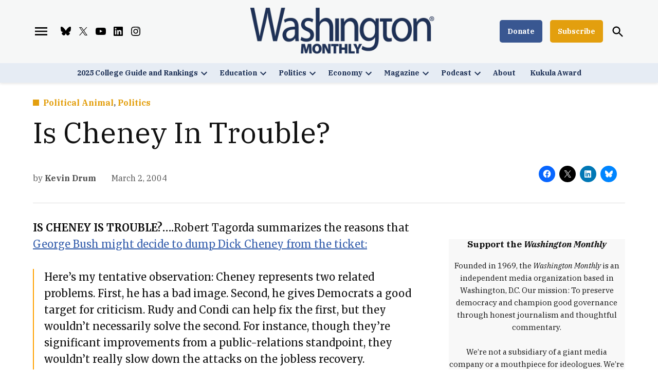

--- FILE ---
content_type: text/html; charset=UTF-8
request_url: https://washingtonmonthly.com/2004/03/02/is-cheney-in-trouble/
body_size: 37717
content:
<!doctype html>
<html lang="en-US">
<head>
	<meta charset="UTF-8" />
	<meta name="viewport" content="width=device-width, initial-scale=1" />
	<link rel="profile" href="https://gmpg.org/xfn/11" />
	<meta name='robots' content='index, follow, max-image-preview:large, max-snippet:-1, max-video-preview:-1' />
		<script async src="https://securepubads.g.doubleclick.net/tag/js/gpt.js" type="pmdelayedscript" data-cfasync="false" data-no-optimize="1" data-no-defer="1" data-no-minify="1"></script>
		<script>
			window.googletag = window.googletag || { cmd: [] };
		</script>
		<link rel='preconnect' href='https://i0.wp.com' >

	<!-- This site is optimized with the Yoast SEO Premium plugin v26.8 (Yoast SEO v26.8) - https://yoast.com/product/yoast-seo-premium-wordpress/ -->
	<title>Is Cheney In Trouble? | Washington Monthly</title><link rel="preload" href="https://i0.wp.com/washingtonmonthly.com/wp-content/uploads/2021/10/logo-blue-sm.png?fit=798%2C200&amp;quality=80&amp;ssl=1" as="image" imagesrcset="https://i0.wp.com/washingtonmonthly.com/wp-content/uploads/2021/10/logo-blue-sm.png?w=798&amp;quality=80&amp;ssl=1 798w, https://i0.wp.com/washingtonmonthly.com/wp-content/uploads/2021/10/logo-blue-sm.png?resize=300%2C75&amp;quality=80&amp;ssl=1 300w, https://i0.wp.com/washingtonmonthly.com/wp-content/uploads/2021/10/logo-blue-sm.png?resize=400%2C100&amp;quality=80&amp;ssl=1 400w, https://i0.wp.com/washingtonmonthly.com/wp-content/uploads/2021/10/logo-blue-sm.png?resize=706%2C177&amp;quality=80&amp;ssl=1 706w, https://i0.wp.com/washingtonmonthly.com/wp-content/uploads/2021/10/logo-blue-sm.png?fit=798%2C200&amp;quality=80&amp;ssl=1&amp;w=370 370w" imagesizes="(max-width: 798px) 100vw, 798px" fetchpriority="high"><link rel="preload" href="https://i0.wp.com/washingtonmonthly.com/wp-content/uploads/2026/01/AP26025054053367-scaled.jpg?resize=1200%2C900&amp;quality=89&amp;ssl=1" as="image" imagesrcset="https://i0.wp.com/washingtonmonthly.com/wp-content/uploads/2026/01/AP26025054053367-scaled.jpg?resize=1200%2C900&amp;quality=89&amp;ssl=1 1200w, https://i0.wp.com/washingtonmonthly.com/wp-content/uploads/2026/01/AP26025054053367-scaled.jpg?resize=800%2C600&amp;quality=89&amp;ssl=1 800w, https://i0.wp.com/washingtonmonthly.com/wp-content/uploads/2026/01/AP26025054053367-scaled.jpg?resize=600%2C450&amp;quality=89&amp;ssl=1 600w, https://i0.wp.com/washingtonmonthly.com/wp-content/uploads/2026/01/AP26025054053367-scaled.jpg?resize=400%2C300&amp;quality=89&amp;ssl=1 400w, https://i0.wp.com/washingtonmonthly.com/wp-content/uploads/2026/01/AP26025054053367-scaled.jpg?resize=200%2C150&amp;quality=89&amp;ssl=1 200w, https://i0.wp.com/washingtonmonthly.com/wp-content/uploads/2026/01/AP26025054053367-scaled.jpg?zoom=2&amp;resize=1200%2C900&amp;quality=89&amp;ssl=1 2400w, https://i0.wp.com/washingtonmonthly.com/wp-content/uploads/2026/01/AP26025054053367-scaled.jpg?resize=1200%2C900&amp;quality=89&amp;ssl=1&amp;w=370 370w" imagesizes="(min-width: 782px) 600px, (min-width: 600px) 42.5vw, 90vw" fetchpriority="high"><style id="perfmatters-used-css">#page{overflow:initial !important;}@font-face{font-display:block;font-family:TablePress;font-style:normal;font-weight:400;src:url("[data-uri]") format("woff2"),url("https://washingtonmonthly.com/wp-content/plugins/tablepress/css/build/tablepress.woff") format("woff");}</style>
	<link rel="canonical" href="https://washingtonmonthly.com/2004/03/02/is-cheney-in-trouble/" />
	<meta property="og:locale" content="en_US" />
	<meta property="og:type" content="article" />
	<meta property="og:title" content="Is Cheney In Trouble?" />
	<meta property="og:description" content="IS CHENEY IS TROUBLE?….Robert Tagorda summarizes the reasons that George Bush might decide to dump Dick Cheney from the ticket: Here’s my tentative observation: Cheney represents two related problems. First, he has a bad image. Second, he gives Democrats a good target for criticism. Rudy and Condi can help fix the first, but they wouldn’t [&hellip;]" />
	<meta property="og:url" content="https://washingtonmonthly.com/2004/03/02/is-cheney-in-trouble/" />
	<meta property="og:site_name" content="Washington Monthly" />
	<meta property="article:publisher" content="https://www.facebook.com/WashingtonMonthly/" />
	<meta property="article:published_time" content="2004-03-02T19:50:01+00:00" />
	<meta property="article:modified_time" content="2022-01-09T09:47:59+00:00" />
	<meta property="og:image" content="https://i0.wp.com/washingtonmonthly.com/wp-content/uploads/2021/10/logo-blue-sm.png?fit=798%2C200&quality=80&ssl=1" />
	<meta property="og:image:width" content="798" />
	<meta property="og:image:height" content="200" />
	<meta property="og:image:type" content="image/png" />
	<meta name="author" content="Kevin Drum" />
	<meta name="twitter:card" content="summary_large_image" />
	<meta name="twitter:creator" content="@monthly" />
	<meta name="twitter:site" content="@monthly" />
	<meta name="twitter:label1" content="Written by" />
	<meta name="twitter:data1" content="Kevin Drum" />
	<meta name="twitter:label2" content="Est. reading time" />
	<meta name="twitter:data2" content="2 minutes" />
	<script type="application/ld+json" class="yoast-schema-graph">{"@context":"https://schema.org","@graph":[{"@type":"Article","@id":"https://washingtonmonthly.com/2004/03/02/is-cheney-in-trouble/#article","isPartOf":{"@id":"https://washingtonmonthly.com/2004/03/02/is-cheney-in-trouble/"},"author":[{"@id":"https://washingtonmonthly.com/#/schema/person/image/d9de254bcf790c076e63b6f5d258e1aa"}],"headline":"Is Cheney In Trouble?","datePublished":"2004-03-02T19:50:01+00:00","dateModified":"2022-01-09T09:47:59+00:00","mainEntityOfPage":{"@id":"https://washingtonmonthly.com/2004/03/02/is-cheney-in-trouble/"},"wordCount":411,"commentCount":0,"publisher":{"@id":"https://washingtonmonthly.com/#organization"},"articleSection":["Political Animal","Politics"],"inLanguage":"en-US","potentialAction":[{"@type":"CommentAction","name":"Comment","target":["https://washingtonmonthly.com/2004/03/02/is-cheney-in-trouble/#respond"]}],"copyrightYear":"2004","copyrightHolder":{"@id":"https://washingtonmonthly.com/#organization"}},{"@type":"WebPage","@id":"https://washingtonmonthly.com/2004/03/02/is-cheney-in-trouble/","url":"https://washingtonmonthly.com/2004/03/02/is-cheney-in-trouble/","name":"Is Cheney In Trouble? | Washington Monthly","isPartOf":{"@id":"https://washingtonmonthly.com/#website"},"datePublished":"2004-03-02T19:50:01+00:00","dateModified":"2022-01-09T09:47:59+00:00","breadcrumb":{"@id":"https://washingtonmonthly.com/2004/03/02/is-cheney-in-trouble/#breadcrumb"},"inLanguage":"en-US","potentialAction":{"@type":"ListenAction","target":"https://washingtonmonthly.com/2004/03/02/is-cheney-in-trouble/#podcast_player_55707","object":{"@id":"https://washingtonmonthly.com/2004/03/02/is-cheney-in-trouble/#/schema/podcast"}},"mainEntityOfPage":"https://washingtonmonthly.com/2004/03/02/is-cheney-in-trouble/#/schema/podcast"},{"@type":"BreadcrumbList","@id":"https://washingtonmonthly.com/2004/03/02/is-cheney-in-trouble/#breadcrumb","itemListElement":[{"@type":"ListItem","position":1,"name":"Home","item":"https://washingtonmonthly.com/"},{"@type":"ListItem","position":2,"name":"Is Cheney In Trouble?"}]},{"@type":"WebSite","@id":"https://washingtonmonthly.com/#website","url":"https://washingtonmonthly.com/","name":"Washington Monthly","description":"","publisher":{"@id":"https://washingtonmonthly.com/#organization"},"potentialAction":[{"@type":"SearchAction","target":{"@type":"EntryPoint","urlTemplate":"https://washingtonmonthly.com/?s={search_term_string}"},"query-input":{"@type":"PropertyValueSpecification","valueRequired":true,"valueName":"search_term_string"}}],"inLanguage":"en-US"},{"@type":["Organization","Place"],"@id":"https://washingtonmonthly.com/#organization","name":"The Washington Monthly","url":"https://washingtonmonthly.com/","logo":{"@id":"https://washingtonmonthly.com/2004/03/02/is-cheney-in-trouble/#local-main-organization-logo"},"image":{"@id":"https://washingtonmonthly.com/2004/03/02/is-cheney-in-trouble/#local-main-organization-logo"},"sameAs":["https://www.facebook.com/WashingtonMonthly/","https://x.com/monthly","https://bsky.app/profile/washingtonmonthly.bsky.social"],"telephone":[],"openingHoursSpecification":[{"@type":"OpeningHoursSpecification","dayOfWeek":["Monday","Tuesday","Wednesday","Thursday","Friday","Saturday","Sunday"],"opens":"09:00","closes":"17:00"}]},{"@type":"ImageObject","inLanguage":"en-US","@id":"https://washingtonmonthly.com/2004/03/02/is-cheney-in-trouble/#local-main-organization-logo","url":"https://i0.wp.com/washingtonmonthly.com/wp-content/uploads/2021/10/logo-blue-sm.png?fit=798%2C200&quality=80&ssl=1","contentUrl":"https://i0.wp.com/washingtonmonthly.com/wp-content/uploads/2021/10/logo-blue-sm.png?fit=798%2C200&quality=80&ssl=1","width":798,"height":200,"caption":"The Washington Monthly"},{"@type":"Person","@id":"https://washingtonmonthly.com/#/schema/person/image/d9de254bcf790c076e63b6f5d258e1aa","name":"Kevin Drum","url":"https://washingtonmonthly.com/author/kevin-drum/"}]}</script>
	<!-- / Yoast SEO Premium plugin. -->


<link rel='dns-prefetch' href='//stats.wp.com' />
<link rel='dns-prefetch' href='//cdn.parsely.com' />
<link rel='dns-prefetch' href='//www.googletagmanager.com' />

<link rel='dns-prefetch' href='//v0.wordpress.com' />
<link rel='dns-prefetch' href='//pagead2.googlesyndication.com' />
<link rel='preconnect' href='//i0.wp.com' />
<link rel='preconnect' href='//c0.wp.com' />
<link rel="alternate" type="application/rss+xml" title="Washington Monthly &raquo; Feed" href="https://washingtonmonthly.com/feed/" />
<link rel="alternate" type="application/rss+xml" title="Washington Monthly &raquo; Comments Feed" href="https://washingtonmonthly.com/comments/feed/" />
<link rel="alternate" title="oEmbed (JSON)" type="application/json+oembed" href="https://washingtonmonthly.com/wp-json/oembed/1.0/embed?url=https%3A%2F%2Fwashingtonmonthly.com%2F2004%2F03%2F02%2Fis-cheney-in-trouble%2F" />
<link rel="alternate" title="oEmbed (XML)" type="text/xml+oembed" href="https://washingtonmonthly.com/wp-json/oembed/1.0/embed?url=https%3A%2F%2Fwashingtonmonthly.com%2F2004%2F03%2F02%2Fis-cheney-in-trouble%2F&#038;format=xml" />
<style id='wp-img-auto-sizes-contain-inline-css'>img:is([sizes=auto i],[sizes^="auto," i]){contain-intrinsic-size:3000px 1500px}</style>
<link rel="stylesheet" id="jetpack_related-posts-css" media="all" data-pmdelayedstyle="https://washingtonmonthly.com/wp-content/plugins/jetpack/modules/related-posts/related-posts.css?ver=20240116">
<style id='wp-block-library-inline-css'>:root{--wp-block-synced-color:#7a00df;--wp-block-synced-color--rgb:122,0,223;--wp-bound-block-color:var(--wp-block-synced-color);--wp-editor-canvas-background:#ddd;--wp-admin-theme-color:#007cba;--wp-admin-theme-color--rgb:0,124,186;--wp-admin-theme-color-darker-10:#006ba1;--wp-admin-theme-color-darker-10--rgb:0,107,160.5;--wp-admin-theme-color-darker-20:#005a87;--wp-admin-theme-color-darker-20--rgb:0,90,135;--wp-admin-border-width-focus:2px}@media (min-resolution:192dpi){:root{--wp-admin-border-width-focus:1.5px}}.wp-element-button{cursor:pointer}:root .has-very-light-gray-background-color{background-color:#eee}:root .has-very-dark-gray-background-color{background-color:#313131}:root .has-very-light-gray-color{color:#eee}:root .has-very-dark-gray-color{color:#313131}:root .has-vivid-green-cyan-to-vivid-cyan-blue-gradient-background{background:linear-gradient(135deg,#00d084,#0693e3)}:root .has-purple-crush-gradient-background{background:linear-gradient(135deg,#34e2e4,#4721fb 50%,#ab1dfe)}:root .has-hazy-dawn-gradient-background{background:linear-gradient(135deg,#faaca8,#dad0ec)}:root .has-subdued-olive-gradient-background{background:linear-gradient(135deg,#fafae1,#67a671)}:root .has-atomic-cream-gradient-background{background:linear-gradient(135deg,#fdd79a,#004a59)}:root .has-nightshade-gradient-background{background:linear-gradient(135deg,#330968,#31cdcf)}:root .has-midnight-gradient-background{background:linear-gradient(135deg,#020381,#2874fc)}:root{--wp--preset--font-size--normal:16px;--wp--preset--font-size--huge:42px}.has-regular-font-size{font-size:1em}.has-larger-font-size{font-size:2.625em}.has-normal-font-size{font-size:var(--wp--preset--font-size--normal)}.has-huge-font-size{font-size:var(--wp--preset--font-size--huge)}.has-text-align-center{text-align:center}.has-text-align-left{text-align:left}.has-text-align-right{text-align:right}.has-fit-text{white-space:nowrap!important}#end-resizable-editor-section{display:none}.aligncenter{clear:both}.items-justified-left{justify-content:flex-start}.items-justified-center{justify-content:center}.items-justified-right{justify-content:flex-end}.items-justified-space-between{justify-content:space-between}.screen-reader-text{border:0;clip-path:inset(50%);height:1px;margin:-1px;overflow:hidden;padding:0;position:absolute;width:1px;word-wrap:normal!important}.screen-reader-text:focus{background-color:#ddd;clip-path:none;color:#444;display:block;font-size:1em;height:auto;left:5px;line-height:normal;padding:15px 23px 14px;text-decoration:none;top:5px;width:auto;z-index:100000}html :where(.has-border-color){border-style:solid}html :where([style*=border-top-color]){border-top-style:solid}html :where([style*=border-right-color]){border-right-style:solid}html :where([style*=border-bottom-color]){border-bottom-style:solid}html :where([style*=border-left-color]){border-left-style:solid}html :where([style*=border-width]){border-style:solid}html :where([style*=border-top-width]){border-top-style:solid}html :where([style*=border-right-width]){border-right-style:solid}html :where([style*=border-bottom-width]){border-bottom-style:solid}html :where([style*=border-left-width]){border-left-style:solid}html :where(img[class*=wp-image-]){height:auto;max-width:100%}:where(figure){margin:0 0 1em}html :where(.is-position-sticky){--wp-admin--admin-bar--position-offset:var(--wp-admin--admin-bar--height,0px)}@media screen and (max-width:600px){html :where(.is-position-sticky){--wp-admin--admin-bar--position-offset:0px}}</style><style id='wp-block-image-inline-css'>.wp-block-image>a,.wp-block-image>figure>a{display:inline-block}.wp-block-image img{box-sizing:border-box;height:auto;max-width:100%;vertical-align:bottom}@media not (prefers-reduced-motion){.wp-block-image img.hide{visibility:hidden}.wp-block-image img.show{animation:show-content-image .4s}}.wp-block-image[style*=border-radius] img,.wp-block-image[style*=border-radius]>a{border-radius:inherit}.wp-block-image.has-custom-border img{box-sizing:border-box}.wp-block-image.aligncenter{text-align:center}.wp-block-image.alignfull>a,.wp-block-image.alignwide>a{width:100%}.wp-block-image.alignfull img,.wp-block-image.alignwide img{height:auto;width:100%}.wp-block-image .aligncenter,.wp-block-image .alignleft,.wp-block-image .alignright,.wp-block-image.aligncenter,.wp-block-image.alignleft,.wp-block-image.alignright{display:table}.wp-block-image .aligncenter>figcaption,.wp-block-image .alignleft>figcaption,.wp-block-image .alignright>figcaption,.wp-block-image.aligncenter>figcaption,.wp-block-image.alignleft>figcaption,.wp-block-image.alignright>figcaption{caption-side:bottom;display:table-caption}.wp-block-image .alignleft{float:left;margin:.5em 1em .5em 0}.wp-block-image .alignright{float:right;margin:.5em 0 .5em 1em}.wp-block-image .aligncenter{margin-left:auto;margin-right:auto}.wp-block-image :where(figcaption){margin-bottom:1em;margin-top:.5em}.wp-block-image.is-style-circle-mask img{border-radius:9999px}@supports ((-webkit-mask-image:none) or (mask-image:none)) or (-webkit-mask-image:none){.wp-block-image.is-style-circle-mask img{border-radius:0;-webkit-mask-image:url('data:image/svg+xml;utf8,<svg viewBox="0 0 100 100" xmlns="http://www.w3.org/2000/svg"><circle cx="50" cy="50" r="50"/></svg>');mask-image:url('data:image/svg+xml;utf8,<svg viewBox="0 0 100 100" xmlns="http://www.w3.org/2000/svg"><circle cx="50" cy="50" r="50"/></svg>');mask-mode:alpha;-webkit-mask-position:center;mask-position:center;-webkit-mask-repeat:no-repeat;mask-repeat:no-repeat;-webkit-mask-size:contain;mask-size:contain}}:root :where(.wp-block-image.is-style-rounded img,.wp-block-image .is-style-rounded img){border-radius:9999px}.wp-block-image figure{margin:0}.wp-lightbox-container{display:flex;flex-direction:column;position:relative}.wp-lightbox-container img{cursor:zoom-in}.wp-lightbox-container img:hover+button{opacity:1}.wp-lightbox-container button{align-items:center;backdrop-filter:blur(16px) saturate(180%);background-color:#5a5a5a40;border:none;border-radius:4px;cursor:zoom-in;display:flex;height:20px;justify-content:center;opacity:0;padding:0;position:absolute;right:16px;text-align:center;top:16px;width:20px;z-index:100}@media not (prefers-reduced-motion){.wp-lightbox-container button{transition:opacity .2s ease}}.wp-lightbox-container button:focus-visible{outline:3px auto #5a5a5a40;outline:3px auto -webkit-focus-ring-color;outline-offset:3px}.wp-lightbox-container button:hover{cursor:pointer;opacity:1}.wp-lightbox-container button:focus{opacity:1}.wp-lightbox-container button:focus,.wp-lightbox-container button:hover,.wp-lightbox-container button:not(:hover):not(:active):not(.has-background){background-color:#5a5a5a40;border:none}.wp-lightbox-overlay{box-sizing:border-box;cursor:zoom-out;height:100vh;left:0;overflow:hidden;position:fixed;top:0;visibility:hidden;width:100%;z-index:100000}.wp-lightbox-overlay .close-button{align-items:center;cursor:pointer;display:flex;justify-content:center;min-height:40px;min-width:40px;padding:0;position:absolute;right:calc(env(safe-area-inset-right) + 16px);top:calc(env(safe-area-inset-top) + 16px);z-index:5000000}.wp-lightbox-overlay .close-button:focus,.wp-lightbox-overlay .close-button:hover,.wp-lightbox-overlay .close-button:not(:hover):not(:active):not(.has-background){background:none;border:none}.wp-lightbox-overlay .lightbox-image-container{height:var(--wp--lightbox-container-height);left:50%;overflow:hidden;position:absolute;top:50%;transform:translate(-50%,-50%);transform-origin:top left;width:var(--wp--lightbox-container-width);z-index:9999999999}.wp-lightbox-overlay .wp-block-image{align-items:center;box-sizing:border-box;display:flex;height:100%;justify-content:center;margin:0;position:relative;transform-origin:0 0;width:100%;z-index:3000000}.wp-lightbox-overlay .wp-block-image img{height:var(--wp--lightbox-image-height);min-height:var(--wp--lightbox-image-height);min-width:var(--wp--lightbox-image-width);width:var(--wp--lightbox-image-width)}.wp-lightbox-overlay .wp-block-image figcaption{display:none}.wp-lightbox-overlay button{background:none;border:none}.wp-lightbox-overlay .scrim{background-color:#fff;height:100%;opacity:.9;position:absolute;width:100%;z-index:2000000}.wp-lightbox-overlay.active{visibility:visible}@media not (prefers-reduced-motion){.wp-lightbox-overlay.active{animation:turn-on-visibility .25s both}.wp-lightbox-overlay.active img{animation:turn-on-visibility .35s both}.wp-lightbox-overlay.show-closing-animation:not(.active){animation:turn-off-visibility .35s both}.wp-lightbox-overlay.show-closing-animation:not(.active) img{animation:turn-off-visibility .25s both}.wp-lightbox-overlay.zoom.active{animation:none;opacity:1;visibility:visible}.wp-lightbox-overlay.zoom.active .lightbox-image-container{animation:lightbox-zoom-in .4s}.wp-lightbox-overlay.zoom.active .lightbox-image-container img{animation:none}.wp-lightbox-overlay.zoom.active .scrim{animation:turn-on-visibility .4s forwards}.wp-lightbox-overlay.zoom.show-closing-animation:not(.active){animation:none}.wp-lightbox-overlay.zoom.show-closing-animation:not(.active) .lightbox-image-container{animation:lightbox-zoom-out .4s}.wp-lightbox-overlay.zoom.show-closing-animation:not(.active) .lightbox-image-container img{animation:none}.wp-lightbox-overlay.zoom.show-closing-animation:not(.active) .scrim{animation:turn-off-visibility .4s forwards}}@keyframes show-content-image{0%{visibility:hidden}99%{visibility:hidden}to{visibility:visible}}@keyframes turn-on-visibility{0%{opacity:0}to{opacity:1}}@keyframes turn-off-visibility{0%{opacity:1;visibility:visible}99%{opacity:0;visibility:visible}to{opacity:0;visibility:hidden}}@keyframes lightbox-zoom-in{0%{transform:translate(calc((-100vw + var(--wp--lightbox-scrollbar-width))/2 + var(--wp--lightbox-initial-left-position)),calc(-50vh + var(--wp--lightbox-initial-top-position))) scale(var(--wp--lightbox-scale))}to{transform:translate(-50%,-50%) scale(1)}}@keyframes lightbox-zoom-out{0%{transform:translate(-50%,-50%) scale(1);visibility:visible}99%{visibility:visible}to{transform:translate(calc((-100vw + var(--wp--lightbox-scrollbar-width))/2 + var(--wp--lightbox-initial-left-position)),calc(-50vh + var(--wp--lightbox-initial-top-position))) scale(var(--wp--lightbox-scale));visibility:hidden}}</style>
<style id='wp-block-image-theme-inline-css'>:root :where(.wp-block-image figcaption){color:#555;font-size:13px;text-align:center}.is-dark-theme :root :where(.wp-block-image figcaption){color:#ffffffa6}.wp-block-image{margin:0 0 1em}</style>
<style id='wp-block-group-inline-css'>.wp-block-group{box-sizing:border-box}:where(.wp-block-group.wp-block-group-is-layout-constrained){position:relative}</style>
<style id='wp-block-group-theme-inline-css'>:where(.wp-block-group.has-background){padding:1.25em 2.375em}</style>
<link rel="stylesheet" id="ultimate_blocks-cgb-style-css-css" media="all" data-pmdelayedstyle="https://washingtonmonthly.com/wp-content/plugins/ultimate-blocks/dist/blocks.style.build.css?ver=3.4.9">
<style id='global-styles-inline-css'>:root{--wp--preset--aspect-ratio--square: 1;--wp--preset--aspect-ratio--4-3: 4/3;--wp--preset--aspect-ratio--3-4: 3/4;--wp--preset--aspect-ratio--3-2: 3/2;--wp--preset--aspect-ratio--2-3: 2/3;--wp--preset--aspect-ratio--16-9: 16/9;--wp--preset--aspect-ratio--9-16: 9/16;--wp--preset--color--black: #000000;--wp--preset--color--cyan-bluish-gray: #abb8c3;--wp--preset--color--white: #FFFFFF;--wp--preset--color--pale-pink: #f78da7;--wp--preset--color--vivid-red: #cf2e2e;--wp--preset--color--luminous-vivid-orange: #ff6900;--wp--preset--color--luminous-vivid-amber: #fcb900;--wp--preset--color--light-green-cyan: #7bdcb5;--wp--preset--color--vivid-green-cyan: #00d084;--wp--preset--color--pale-cyan-blue: #8ed1fc;--wp--preset--color--vivid-cyan-blue: #0693e3;--wp--preset--color--vivid-purple: #9b51e0;--wp--preset--color--primary: #193889;--wp--preset--color--primary-variation: #001061;--wp--preset--color--secondary: #ffa100;--wp--preset--color--secondary-variation: #d77900;--wp--preset--color--dark-gray: #111111;--wp--preset--color--medium-gray: #767676;--wp--preset--color--light-gray: #EEEEEE;--wp--preset--gradient--vivid-cyan-blue-to-vivid-purple: linear-gradient(135deg,rgb(6,147,227) 0%,rgb(155,81,224) 100%);--wp--preset--gradient--light-green-cyan-to-vivid-green-cyan: linear-gradient(135deg,rgb(122,220,180) 0%,rgb(0,208,130) 100%);--wp--preset--gradient--luminous-vivid-amber-to-luminous-vivid-orange: linear-gradient(135deg,rgb(252,185,0) 0%,rgb(255,105,0) 100%);--wp--preset--gradient--luminous-vivid-orange-to-vivid-red: linear-gradient(135deg,rgb(255,105,0) 0%,rgb(207,46,46) 100%);--wp--preset--gradient--very-light-gray-to-cyan-bluish-gray: linear-gradient(135deg,rgb(238,238,238) 0%,rgb(169,184,195) 100%);--wp--preset--gradient--cool-to-warm-spectrum: linear-gradient(135deg,rgb(74,234,220) 0%,rgb(151,120,209) 20%,rgb(207,42,186) 40%,rgb(238,44,130) 60%,rgb(251,105,98) 80%,rgb(254,248,76) 100%);--wp--preset--gradient--blush-light-purple: linear-gradient(135deg,rgb(255,206,236) 0%,rgb(152,150,240) 100%);--wp--preset--gradient--blush-bordeaux: linear-gradient(135deg,rgb(254,205,165) 0%,rgb(254,45,45) 50%,rgb(107,0,62) 100%);--wp--preset--gradient--luminous-dusk: linear-gradient(135deg,rgb(255,203,112) 0%,rgb(199,81,192) 50%,rgb(65,88,208) 100%);--wp--preset--gradient--pale-ocean: linear-gradient(135deg,rgb(255,245,203) 0%,rgb(182,227,212) 50%,rgb(51,167,181) 100%);--wp--preset--gradient--electric-grass: linear-gradient(135deg,rgb(202,248,128) 0%,rgb(113,206,126) 100%);--wp--preset--gradient--midnight: linear-gradient(135deg,rgb(2,3,129) 0%,rgb(40,116,252) 100%);--wp--preset--gradient--grad-1: linear-gradient( 135deg,rgb( 25,56,137) 0%,rgb( 0,16,97) 100% );--wp--preset--gradient--grad-2: linear-gradient( 135deg,rgb( 255,161,0) 0%,rgb( 215,121,0) 100% );--wp--preset--gradient--grad-3: linear-gradient( 135deg,rgb( 17,17,17 ) 0%,rgb( 85,85,85 ) 100% );--wp--preset--gradient--grad-4: linear-gradient( 135deg,rgb( 68,68,68 ) 0%,rgb( 136,136,136 ) 100% );--wp--preset--gradient--grad-5: linear-gradient( 135deg,rgb( 119,119,119 ) 0%,rgb( 221,221,221 ) 100% );--wp--preset--gradient--grad-6: linear-gradient( 135deg,rgb( 221,221,221 ) 0%,rgb( 255,255,255 ) 100% );--wp--preset--font-size--small: 16px;--wp--preset--font-size--medium: 20px;--wp--preset--font-size--large: 36px;--wp--preset--font-size--x-large: 42px;--wp--preset--font-size--normal: 20px;--wp--preset--font-size--huge: 44px;--wp--preset--spacing--20: 0.44rem;--wp--preset--spacing--30: 0.67rem;--wp--preset--spacing--40: 1rem;--wp--preset--spacing--50: 1.5rem;--wp--preset--spacing--60: 2.25rem;--wp--preset--spacing--70: 3.38rem;--wp--preset--spacing--80: 5.06rem;--wp--preset--shadow--natural: 6px 6px 9px rgba(0,0,0,0.2);--wp--preset--shadow--deep: 12px 12px 50px rgba(0,0,0,0.4);--wp--preset--shadow--sharp: 6px 6px 0px rgba(0,0,0,0.2);--wp--preset--shadow--outlined: 6px 6px 0px -3px rgb(255,255,255),6px 6px rgb(0,0,0);--wp--preset--shadow--crisp: 6px 6px 0px rgb(0,0,0);}:where(.is-layout-flex){gap: 0.5em;}:where(.is-layout-grid){gap: 0.5em;}body .is-layout-flex{display: flex;}.is-layout-flex{flex-wrap: wrap;align-items: center;}.is-layout-flex > :is(*,div){margin: 0;}body .is-layout-grid{display: grid;}.is-layout-grid > :is(*,div){margin: 0;}:where(.wp-block-columns.is-layout-flex){gap: 2em;}:where(.wp-block-columns.is-layout-grid){gap: 2em;}:where(.wp-block-post-template.is-layout-flex){gap: 1.25em;}:where(.wp-block-post-template.is-layout-grid){gap: 1.25em;}.has-black-color{color: var(--wp--preset--color--black) !important;}.has-cyan-bluish-gray-color{color: var(--wp--preset--color--cyan-bluish-gray) !important;}.has-white-color{color: var(--wp--preset--color--white) !important;}.has-pale-pink-color{color: var(--wp--preset--color--pale-pink) !important;}.has-vivid-red-color{color: var(--wp--preset--color--vivid-red) !important;}.has-luminous-vivid-orange-color{color: var(--wp--preset--color--luminous-vivid-orange) !important;}.has-luminous-vivid-amber-color{color: var(--wp--preset--color--luminous-vivid-amber) !important;}.has-light-green-cyan-color{color: var(--wp--preset--color--light-green-cyan) !important;}.has-vivid-green-cyan-color{color: var(--wp--preset--color--vivid-green-cyan) !important;}.has-pale-cyan-blue-color{color: var(--wp--preset--color--pale-cyan-blue) !important;}.has-vivid-cyan-blue-color{color: var(--wp--preset--color--vivid-cyan-blue) !important;}.has-vivid-purple-color{color: var(--wp--preset--color--vivid-purple) !important;}.has-black-background-color{background-color: var(--wp--preset--color--black) !important;}.has-cyan-bluish-gray-background-color{background-color: var(--wp--preset--color--cyan-bluish-gray) !important;}.has-white-background-color{background-color: var(--wp--preset--color--white) !important;}.has-pale-pink-background-color{background-color: var(--wp--preset--color--pale-pink) !important;}.has-vivid-red-background-color{background-color: var(--wp--preset--color--vivid-red) !important;}.has-luminous-vivid-orange-background-color{background-color: var(--wp--preset--color--luminous-vivid-orange) !important;}.has-luminous-vivid-amber-background-color{background-color: var(--wp--preset--color--luminous-vivid-amber) !important;}.has-light-green-cyan-background-color{background-color: var(--wp--preset--color--light-green-cyan) !important;}.has-vivid-green-cyan-background-color{background-color: var(--wp--preset--color--vivid-green-cyan) !important;}.has-pale-cyan-blue-background-color{background-color: var(--wp--preset--color--pale-cyan-blue) !important;}.has-vivid-cyan-blue-background-color{background-color: var(--wp--preset--color--vivid-cyan-blue) !important;}.has-vivid-purple-background-color{background-color: var(--wp--preset--color--vivid-purple) !important;}.has-black-border-color{border-color: var(--wp--preset--color--black) !important;}.has-cyan-bluish-gray-border-color{border-color: var(--wp--preset--color--cyan-bluish-gray) !important;}.has-white-border-color{border-color: var(--wp--preset--color--white) !important;}.has-pale-pink-border-color{border-color: var(--wp--preset--color--pale-pink) !important;}.has-vivid-red-border-color{border-color: var(--wp--preset--color--vivid-red) !important;}.has-luminous-vivid-orange-border-color{border-color: var(--wp--preset--color--luminous-vivid-orange) !important;}.has-luminous-vivid-amber-border-color{border-color: var(--wp--preset--color--luminous-vivid-amber) !important;}.has-light-green-cyan-border-color{border-color: var(--wp--preset--color--light-green-cyan) !important;}.has-vivid-green-cyan-border-color{border-color: var(--wp--preset--color--vivid-green-cyan) !important;}.has-pale-cyan-blue-border-color{border-color: var(--wp--preset--color--pale-cyan-blue) !important;}.has-vivid-cyan-blue-border-color{border-color: var(--wp--preset--color--vivid-cyan-blue) !important;}.has-vivid-purple-border-color{border-color: var(--wp--preset--color--vivid-purple) !important;}.has-vivid-cyan-blue-to-vivid-purple-gradient-background{background: var(--wp--preset--gradient--vivid-cyan-blue-to-vivid-purple) !important;}.has-light-green-cyan-to-vivid-green-cyan-gradient-background{background: var(--wp--preset--gradient--light-green-cyan-to-vivid-green-cyan) !important;}.has-luminous-vivid-amber-to-luminous-vivid-orange-gradient-background{background: var(--wp--preset--gradient--luminous-vivid-amber-to-luminous-vivid-orange) !important;}.has-luminous-vivid-orange-to-vivid-red-gradient-background{background: var(--wp--preset--gradient--luminous-vivid-orange-to-vivid-red) !important;}.has-very-light-gray-to-cyan-bluish-gray-gradient-background{background: var(--wp--preset--gradient--very-light-gray-to-cyan-bluish-gray) !important;}.has-cool-to-warm-spectrum-gradient-background{background: var(--wp--preset--gradient--cool-to-warm-spectrum) !important;}.has-blush-light-purple-gradient-background{background: var(--wp--preset--gradient--blush-light-purple) !important;}.has-blush-bordeaux-gradient-background{background: var(--wp--preset--gradient--blush-bordeaux) !important;}.has-luminous-dusk-gradient-background{background: var(--wp--preset--gradient--luminous-dusk) !important;}.has-pale-ocean-gradient-background{background: var(--wp--preset--gradient--pale-ocean) !important;}.has-electric-grass-gradient-background{background: var(--wp--preset--gradient--electric-grass) !important;}.has-midnight-gradient-background{background: var(--wp--preset--gradient--midnight) !important;}.has-small-font-size{font-size: var(--wp--preset--font-size--small) !important;}.has-medium-font-size{font-size: var(--wp--preset--font-size--medium) !important;}.has-large-font-size{font-size: var(--wp--preset--font-size--large) !important;}.has-x-large-font-size{font-size: var(--wp--preset--font-size--x-large) !important;}</style>

<style id='classic-theme-styles-inline-css'>.wp-block-button__link{color:#fff;background-color:#32373c;border-radius:9999px;box-shadow:none;text-decoration:none;padding:calc(.667em + 2px) calc(1.333em + 2px);font-size:1.125em}.wp-block-file__button{background:#32373c;color:#fff;text-decoration:none}</style>
<link rel="stylesheet" id="newspack-ads-media-kit-frontend-css" media="all" data-pmdelayedstyle="https://washingtonmonthly.com/wp-content/plugins/newspack-ads/dist/media-kit-frontend.css?ver=1768843529">
<link rel="stylesheet" id="newspack-ads-frontend-css" media="all" data-pmdelayedstyle="https://washingtonmonthly.com/wp-content/plugins/newspack-ads/includes/../dist/frontend.css?ver=33bf52d469a9bc142086">
<link rel='stylesheet' id='newspack-blocks-block-styles-stylesheet-css' href='https://washingtonmonthly.com/wp-content/plugins/newspack-blocks/dist/block_styles.css?ver=4.23.0' media='all' />
<link rel="stylesheet" id="foundation-events-styles-css" media="all" data-pmdelayedstyle="https://washingtonmonthly.com/wp-content/plugins/newspack-manager/includes/foundation/events/styles.css?ver=1768843557">
<link rel="stylesheet" id="foundation-locations-styles-css" media="all" data-pmdelayedstyle="https://washingtonmonthly.com/wp-content/plugins/newspack-manager/includes/foundation/locations/styles.css?ver=1768843557">
<link rel="stylesheet" id="foundation-movies-styles-css" media="all" data-pmdelayedstyle="https://washingtonmonthly.com/wp-content/plugins/newspack-manager/includes/foundation/movies/styles.css?ver=1768843557">
<link rel='stylesheet' id='newspack-newsletters-subscriptions-css' href='https://washingtonmonthly.com/wp-content/plugins/newspack-newsletters/includes/../dist/subscriptions.css?ver=1768843526' media='all' />
<link rel='stylesheet' id='wp-components-css' href='https://c0.wp.com/c/6.9/wp-includes/css/dist/components/style.min.css' media='all' />
<link rel='stylesheet' id='newspack-commons-css' href='https://washingtonmonthly.com/wp-content/plugins/newspack-plugin/dist/commons.css?ver=6.29.2' media='all' />
<link rel='stylesheet' id='newspack-reader-auth-css' href='https://washingtonmonthly.com/wp-content/plugins/newspack-plugin/dist/reader-auth.css?ver=6.29.2' media='all' />
<link rel='stylesheet' id='newspack-corrections-single-css' href='https://washingtonmonthly.com/wp-content/plugins/newspack-plugin/dist/other-scripts/corrections.css?ver=6.29.2' media='all' />
<link rel='stylesheet' id='newspack-content_gate-block-patterns-css' href='https://washingtonmonthly.com/wp-content/plugins/newspack-plugin/dist/content-gate-block-patterns.css?ver=6.29.2' media='all' />
<link rel='stylesheet' id='newspack-ui-css' href='https://washingtonmonthly.com/wp-content/plugins/newspack-plugin/dist/newspack-ui.css?ver=6.29.2' media='all' />
<link rel='stylesheet' id='newspack-popups-view-css' href='https://washingtonmonthly.com/wp-content/plugins/newspack-popups/includes/../dist/view.css?ver=1768843498' media='all' />
<link rel="stylesheet" id="ub-extension-style-css-css" media="all" data-pmdelayedstyle="https://washingtonmonthly.com/wp-content/plugins/ultimate-blocks/src/extensions/style.css?ver=6.9">
<link rel="stylesheet" id="jetpack-instant-search-css" media="all" data-pmdelayedstyle="https://washingtonmonthly.com/wp-content/plugins/jetpack/jetpack_vendor/automattic/jetpack-search/build/instant-search/jp-search.chunk-main-payload.css?minify=false&#038;ver=75be4b99af5da8e881da">
<link rel='stylesheet' id='newspack-style-css' href='https://washingtonmonthly.com/wp-content/themes/newspack-scott/style.css?ver=2.17.0' media='all' />
<style id='newspack-style-inline-css'>.tags-links{clip: rect(1px,1px,1px,1px);height: 1px;position: absolute;overflow: hidden;width: 1px;}</style>
<link rel='stylesheet' id='newspack-print-style-css' href='https://washingtonmonthly.com/wp-content/themes/newspack-theme/styles/print.css?ver=2.17.0' media='print' />
<link rel='stylesheet' id='newspack-font-import-css' href='https://washingtonmonthly.com/wp-content/cache/perfmatters/washingtonmonthly.com/fonts/56f8e993eccb.google-fonts.min.css' media='all' />
<link rel='stylesheet' id='newspack-font-alternative-import-css' href='https://washingtonmonthly.com/wp-content/cache/perfmatters/washingtonmonthly.com/fonts/821bcc2aab97.google-fonts.min.css' media='all' />
<link rel='stylesheet' id='newspack-sponsors-style-css' href='https://washingtonmonthly.com/wp-content/themes/newspack-theme/styles/newspack-sponsors.css?ver=2.17.0' media='all' />
<link rel="stylesheet" id="tablepress-default-css" media="all" data-pmdelayedstyle="https://washingtonmonthly.com/wp-content/plugins/tablepress/css/build/default.css?ver=3.2.6">
<link rel='stylesheet' id='wp-block-paragraph-css' href='https://c0.wp.com/c/6.9/wp-includes/blocks/paragraph/style.min.css' media='all' />
<link rel='stylesheet' id='wp-block-quote-css' href='https://c0.wp.com/c/6.9/wp-includes/blocks/quote/style.min.css' media='all' />
<link rel='stylesheet' id='wp-block-quote-theme-css' href='https://c0.wp.com/c/6.9/wp-includes/blocks/quote/theme.min.css' media='all' />
<link rel='stylesheet' id='sharedaddy-css' href='https://washingtonmonthly.com/wp-content/plugins/jetpack/modules/sharedaddy/sharing.css?ver=15.5-a.3' media='all' />
<link rel='stylesheet' id='social-logos-css' href='https://washingtonmonthly.com/wp-content/plugins/jetpack/_inc/social-logos/social-logos.min.css?ver=15.5-a.3' media='all' />
<script id="jetpack_related-posts-js-extra" type="pmdelayedscript" data-cfasync="false" data-no-optimize="1" data-no-defer="1" data-no-minify="1">
var related_posts_js_options = {"post_heading":"h4"};
//# sourceURL=jetpack_related-posts-js-extra
</script>
<script src="https://washingtonmonthly.com/wp-content/plugins/jetpack/_inc/build/related-posts/related-posts.min.js?ver=20240116" id="jetpack_related-posts-js" type="pmdelayedscript" data-cfasync="false" data-no-optimize="1" data-no-defer="1" data-no-minify="1"></script>
<script src="https://c0.wp.com/c/6.9/wp-includes/js/jquery/jquery.min.js" id="jquery-core-js"></script>
<script src="https://c0.wp.com/c/6.9/wp-includes/js/jquery/jquery-migrate.min.js" id="jquery-migrate-js"></script>

<!-- Google tag (gtag.js) snippet added by Site Kit -->
<!-- Google Analytics snippet added by Site Kit -->
<script src="https://www.googletagmanager.com/gtag/js?id=G-MDM00PNBMB" id="google_gtagjs-js" async type="pmdelayedscript" data-cfasync="false" data-no-optimize="1" data-no-defer="1" data-no-minify="1"></script>
<script id="google_gtagjs-js-after" type="pmdelayedscript" data-cfasync="false" data-no-optimize="1" data-no-defer="1" data-no-minify="1">
window.dataLayer = window.dataLayer || [];function gtag(){dataLayer.push(arguments);}
gtag("set","linker",{"domains":["washingtonmonthly.com"]});
gtag("js", new Date());
gtag("set", "developer_id.dZTNiMT", true);
gtag("config", "G-MDM00PNBMB", {"logged_in":"no","post_id":55707,"author":"Kevin Drum","categories":"Political Animal, Politics","is_reader":"no","is_newsletter_subscriber":"no","is_donor":"no","is_subscriber":"no","transport_type":"beacon"});
//# sourceURL=google_gtagjs-js-after
</script>
<script src="https://washingtonmonthly.com/wp-content/plugins/trinity-audio/js/the_content-hook-script.js?ver=6.9" id="the_content-hook-script-js" defer></script>
<script id="the_content-hook-script-js-after">
console.debug('TRINITY_WP', 'Skip player from rendering', 'is single: 1, is main loop: , is main query: 1, is renders main post id: 1. Main post ID: 55707, renders post id: 55707', 'TS: 2026-01-25 17:22:28');
//# sourceURL=the_content-hook-script-js-after
</script>
<link rel="https://api.w.org/" href="https://washingtonmonthly.com/wp-json/" /><link rel="alternate" title="JSON" type="application/json" href="https://washingtonmonthly.com/wp-json/wp/v2/posts/55707" /><link rel="EditURI" type="application/rsd+xml" title="RSD" href="https://washingtonmonthly.com/xmlrpc.php?rsd" />

<link rel='shortlink' href='https://washingtonmonthly.com/?p=55707' />
		<!-- Custom Logo: hide header text -->
		<style id="custom-logo-css">.site-title{position: absolute;clip-path: inset(50%);}</style>
		<meta name="generator" content="Site Kit by Google 1.170.0" />			<script data-amp-plus-allowed>
				if ('serviceWorker' in navigator && navigator.serviceWorker.controller) {
					navigator.serviceWorker.controller.postMessage('newspack-reset-request-count');
					navigator.serviceWorker.controller.postMessage('newspack-nonce-2683c00759');
					navigator.serviceWorker.controller.postMessage('newspack-version-1');
				}
			</script>
				<style>.jetpack-instant-search__widget-area{display: block !important;}</style>
				<link rel="manifest" href="https://washingtonmonthly.com/wp-json/wp/v2/web-app-manifest">
					<meta name="theme-color" content="#fff">
								<meta name="apple-mobile-web-app-capable" content="yes">
				<meta name="mobile-web-app-capable" content="yes">

				<link rel="apple-touch-startup-image" href="https://i0.wp.com/washingtonmonthly.com/wp-content/uploads/2016/06/cropped-WMlogo.jpg?fit=192%2C192&#038;quality=89&#038;ssl=1">

				<meta name="apple-mobile-web-app-title" content="Washington Monthly">
		<meta name="application-name" content="Washington Monthly">
		
<link rel="alternate" type="application/rss+xml" title="Podcast RSS feed" href="https://washingtonmonthly.com/feed/podcast" />

<link href="https://trinitymedia.ai/" rel="preconnect" crossorigin="anonymous" />
<link href="https://vd.trinitymedia.ai/" rel="preconnect" crossorigin="anonymous" />
	<style>img#wpstats{display:none}</style>
		<script type="application/ld+json" class="wp-parsely-metadata">{"@context":"https:\/\/schema.org","@type":"NewsArticle","headline":"Is Cheney In Trouble?","url":"http:\/\/washingtonmonthly.com\/2004\/03\/02\/is-cheney-in-trouble\/","mainEntityOfPage":{"@type":"WebPage","@id":"http:\/\/washingtonmonthly.com\/2004\/03\/02\/is-cheney-in-trouble\/"},"thumbnailUrl":"","image":{"@type":"ImageObject","url":""},"articleSection":"Political Animal","author":[{"@type":"Person","name":"Kevin Drum"}],"creator":["Kevin Drum"],"publisher":{"@type":"Organization","name":"Washington Monthly","logo":"https:\/\/washingtonmonthly.com\/wp-content\/uploads\/2021\/10\/logo-blue-sm.png"},"keywords":[],"dateCreated":"2004-03-02T19:50:01Z","datePublished":"2004-03-02T19:50:01Z","dateModified":"2022-01-09T09:47:59Z"}</script>
	<style type="text/css" id="custom-theme-colors-scott">.mobile-sidebar .article-section-title::before,.mobile-sidebar .accent-header::before{background-color: #d8d9d9;}.h-sb .middle-header-contain{background-color: #f6f7f7;}.h-sb .top-header-contain{background-color: #eceded;border-bottom-color: #e7e8e8;}.h-sb .site-header,.h-sb .site-title,.h-sb .site-title a:link,.h-sb .site-title a:visited,.h-sb .site-description,.h-sb.h-sh .nav1 .main-menu > li,.h-sb.h-sh .nav1 ul.main-menu > li > a,.h-sb.h-sh .nav1 ul.main-menu > li > a:hover,.h-sb .top-header-contain,.h-sb .middle-header-contain{color: black;}#colophon,#colophon .widget-title,#colophon .social-navigation a,#colophon .widgettitle{color: black;}#colophon .footer-branding .wrapper,#colophon .footer-widgets:first-child{border: 0;}.site-footer .accent-header::before,.site-footer .article-section-title::before{background-color: #c7c3a9;}</style>
	
	<style type="text/css" id="custom-theme-fonts-scott"></style>


	<style type="text/css" id="custom-theme-colors">:root{--newspack-theme-color-primary: #193889;--newspack-theme-color-primary-variation: #001a6b;--newspack-theme-color-secondary: #ffa100 !important;--newspack-theme-color-secondary-variation: #d77900;--newspack-theme-color-primary-darken-5: #143384;--newspack-theme-color-primary-darken-10: #0f2e7f;--newspack-theme-color-primary-against-white: #193889;--newspack-theme-color-secondary-against-white: dimgray;--newspack-theme-color-primary-variation-against-white: #001a6b;--newspack-theme-color-secondary-variation-against-white: dimgray;--newspack-theme-color-against-primary: white;--newspack-theme-color-against-secondary: black;}input[type="checkbox"]::before{background-image: url("data:image/svg+xml,%3Csvg xmlns='http://www.w3.org/2000/svg' viewBox='0 0 24 24' width='24' height='24'%3E%3Cpath d='M16.7 7.1l-6.3 8.5-3.3-2.5-.9 1.2 4.5 3.4L17.9 8z' fill='black'%3E%3C/path%3E%3C/svg%3E");}.mobile-sidebar{background: #f6f7f7;}.mobile-sidebar,.mobile-sidebar button:hover,.mobile-sidebar a,.mobile-sidebar a:visited,.mobile-sidebar .nav1 .sub-menu > li > a,.mobile-sidebar .nav1 ul.main-menu > li > a,.mobile-sidebar .nav3 a{color: black;}.h-sb .bottom-header-contain{background: #e6ecf4;}.h-sb .bottom-header-contain .nav1 .main-menu > li,.h-sb .bottom-header-contain .nav1 .main-menu > li > a,.h-sb .bottom-header-contain #search-toggle{color: black;}.site-footer{background: #dbd7bd;}.site-footer,.site-footer a,.site-footer a:hover,.site-footer .widget-title,.site-footer .widgettitle,.site-info{color: black;}.site-footer a:hover,.site-footer .widget a:hover{opacity: 0.7;}.site-info .widget-area .wrapper,.site-info .site-info-contain:first-child{border-top-color: #c7c3a9;}</style>
		<style type="text/css" id="newspack-theme-colors-variables">:root{--newspack-primary-color: #193889;--newspack-secondary-color: #ffa100;--newspack-cta-color: #dd3333;--newspack-header-color: #f6f7f7;--newspack-primary-menu-color: #e6ecf4;--newspack-footer-color: #dbd7bd;--newspack-primary-contrast-color: white;--newspack-secondary-contrast-color: black;--newspack-cta-contrast-color: white;--newspack-header-contrast-color: black;--newspack-primary-menu-contrast-color: black;--newspack-footer-contrast-color: black;}</style>
	
	<style type="text/css" id="custom-theme-fonts">:root{--newspack-theme-font-heading: "IBM Plex Serif","Georgia","serif";}:root{--newspack-theme-font-body: "Merriweather","Georgia","serif";}</style>

		<style>.sponsor-label .flag,amp-script .sponsor-label .flag{background: #FED850;color: black;}</style>
	
<!-- Google AdSense meta tags added by Site Kit -->
<meta name="google-adsense-platform-account" content="ca-host-pub-2644536267352236">
<meta name="google-adsense-platform-domain" content="sitekit.withgoogle.com">
<!-- End Google AdSense meta tags added by Site Kit -->
<script src="https://washingtonmonthly.com/wp-content/plugins/perfmatters/vendor/fastclick/pmfastclick.min.js" defer></script><script>"addEventListener"in document&&document.addEventListener("DOMContentLoaded",function(){FastClick.attach(document.body)},!1);</script>
<!-- Google AdSense snippet added by Site Kit -->
<script async src="https://pagead2.googlesyndication.com/pagead/js/adsbygoogle.js?client=ca-pub-4696038160548757&amp;host=ca-host-pub-2644536267352236" crossorigin="anonymous" type="pmdelayedscript" data-cfasync="false" data-no-optimize="1" data-no-defer="1" data-no-minify="1"></script>

<!-- End Google AdSense snippet added by Site Kit -->
<link rel="icon" href="https://washingtonmonthly.com/wp-content/uploads/2016/06/cropped-WMlogo-32x32.jpg" sizes="32x32" />
<link rel="icon" href="https://i0.wp.com/washingtonmonthly.com/wp-content/uploads/2016/06/cropped-WMlogo.jpg?fit=192%2C192&#038;quality=89&#038;ssl=1" sizes="192x192" />
<link rel="apple-touch-icon" href="https://i0.wp.com/washingtonmonthly.com/wp-content/uploads/2016/06/cropped-WMlogo.jpg?fit=180%2C180&#038;quality=89&#038;ssl=1" />
<meta name="msapplication-TileImage" content="https://i0.wp.com/washingtonmonthly.com/wp-content/uploads/2016/06/cropped-WMlogo.jpg?fit=270%2C270&#038;quality=89&#038;ssl=1" />
		<script type="pmdelayedscript" data-cfasync="false" data-no-optimize="1" data-no-defer="1" data-no-minify="1">
			( function() {
				// Load GA script if not yet found
				if ( 'undefined' === typeof gtag ) {
					var element = document.createElement( 'script' );
					element.src = 'https://www.googletagmanager.com/gtag/js?id=G-RDTW7HKY94';
					element.async = true;
					document.head.appendChild( element );
					window.dataLayer = window.dataLayer || [];
					window.gtag = function() { window.dataLayer.push( arguments ) };
					gtag( 'js', new Date() );
				}
				gtag( 'config', 'G-RDTW7HKY94' );
			} )();
		</script>
				<style id="wp-custom-css">.top-header-contain{background: #1e3156;}.middle-header-contain .desktop-menu-toggle svg{height: 32px;width: 32px;}.h-sb .bottom-header-contain .nav1 .main-menu > li,.h-sb .bottom-header-contain .nav1 .main-menu > li > a{color: #1e3156;}.h-sb .bottom-header-contain .nav1 .main-menu > li.menu-kulula-award,.h-sb .bottom-header-contain .nav1 .main-menu > li.menu-kulula-award > a{color: #fff;background: #E39F0E;padding-right: 10px;}.mobile-sidebar .nav1 ul.main-menu > li.menu-kulula-award > a{color: #E39F0E;}.nav1 li.menu-highlight > a{font-size: 0.75rem;font-family: 'Graduate',sans-serif;}.nav3 .menu-highlight a{background: #395791;border: 0;border-radius: 5px;color: #fff;padding: .55rem 0.75rem;}.nav3 .menu-highlight:last-child a{background: #E39F0E;}@media (min-width: 782px){.site-header .nav3 li:nth-child(n+2){margin-left: 0.5rem;}}.site-title,h1,h2,h3{font-weight: 500;}div.header-widget.below-header-widgets{text-align:center;padding-top:10px;}div.newspack-post-subtitle{margin-bottom: 0.5em;}.accent-header{color:#bb7700;}.accent-header:not(.widget-title)::before,.article-section-title::before,.cat-links::before,.page-title::before,.site-breadcrumb .wrapper > span::before{background-color: #E39F0E;}.wp-block-button:not(.is-style-outline) .wp-block-button__link:not(.has-text-color):not(:hover),.button,.button:visited,button,input[type="button"],input[type="reset"],input[type="submit"]{color: #fff;}.cat-links a{color: #E39F0E;}.entry-header .cat-links{font-size: 0.8rem;}@media (min-width: 1168px){.single .entry-title{font-size: 2.8em;}}.site-content{margin-top: 1.5rem;}.entry-content a{color: #3760ad;text-decoration-thickness: 2px;}.entry-content th,.entry-content td{font-size: 0.75rem;}.entry-meta span.author-avatar,.main-content .author-bio .avatar{display: none;}.wp-block-pullquote blockquote p:first-of-type::before{content:"";}.newspack-front-page .wp-block-group.has-background .wp-block-columns .wp-block-column > *{margin: 20px 0;}.page-title::before{display: none;}.site-footer .footer-widgets{font-size: 0.9rem;}.site-footer .footer-widgets ul{list-style: none;}.site-footer .footer-widgets li{margin-bottom: 0.5rem;}.ctct-form-block{padding:0;margin-top:0px !important;padding:5px 8px !important;font-size:smaller;text-align:center;}.ctct-form-description p{font-style: italic;margin:5px 0;}.ctct-form-field-email{margin:10px;}.ctct_usage{display:none;}.ctct-form-field-submit{text-align:center;padding:0;margin:0 0 10px 0;}.ctct-disclosure{display:none;}.ctct-label-hidden label{display:none;}input.ctct-email{width:100%;}.award-menu a{color: #e39f0e;}</style>
		<noscript><style>.perfmatters-lazy[data-src]{display:none !important;}</style></noscript><style>.perfmatters-lazy-youtube{position:relative;width:100%;max-width:100%;height:0;padding-bottom:56.23%;overflow:hidden}.perfmatters-lazy-youtube img{position:absolute;top:0;right:0;bottom:0;left:0;display:block;width:100%;max-width:100%;height:auto;margin:auto;border:none;cursor:pointer;transition:.5s all;-webkit-transition:.5s all;-moz-transition:.5s all}.perfmatters-lazy-youtube img:hover{-webkit-filter:brightness(75%)}.perfmatters-lazy-youtube .play{position:absolute;top:50%;left:50%;right:auto;width:68px;height:48px;margin-left:-34px;margin-top:-24px;background:url(https://washingtonmonthly.com/wp-content/plugins/perfmatters/img/youtube.svg) no-repeat;background-position:center;background-size:cover;pointer-events:none;filter:grayscale(1)}.perfmatters-lazy-youtube:hover .play{filter:grayscale(0)}.perfmatters-lazy-youtube iframe{position:absolute;top:0;left:0;width:100%;height:100%;z-index:99}.wp-has-aspect-ratio .wp-block-embed__wrapper{position:relative;}.wp-has-aspect-ratio .perfmatters-lazy-youtube{position:absolute;top:0;right:0;bottom:0;left:0;width:100%;height:100%;padding-bottom:0}</style><style id='newspack-blocks-homepage-articles-inline-inline-css'>.wp-block-newspack-blocks-homepage-articles article .entry-title{font-size: 1.2em;}.wp-block-newspack-blocks-homepage-articles .entry-meta{display: flex;flex-wrap: wrap;align-items: center;margin-top: 0.5em;}.wp-block-newspack-blocks-homepage-articles article .entry-meta{font-size: 0.8em;}.wp-block-newspack-blocks-homepage-articles article .avatar{height: 25px;width: 25px;}.wp-block-newspack-blocks-homepage-articles .post-thumbnail{margin: 0;margin-bottom: 0.25em;}.wp-block-newspack-blocks-homepage-articles .post-thumbnail img{height: auto;width: 100%;}.wp-block-newspack-blocks-homepage-articles .post-thumbnail figcaption{margin-bottom: 0.5em;}.wp-block-newspack-blocks-homepage-articles p{margin: 0.5em 0;}</style>
<link rel='stylesheet' id='newspack-blocks-homepage-articles-css' href='https://washingtonmonthly.com/wp-content/plugins/newspack-blocks/dist/homepage-articles/view.css?ver=4.23.0' media='all' />
</head>

<body class="wp-singular post-template-default single single-post postid-55707 single-format-standard wp-custom-logo wp-embed-responsive wp-theme-newspack-theme wp-child-theme-newspack-scott jps-theme-newspack-scott ctct-newspack-theme singular hide-homepage-title hide-site-tagline h-nsub h-sb h-cl h-dh h-stk has-tertiary-menu has-sidebar af-widget cat-political-animal cat-politics single-featured-image-default newspack--font-loading tags-hidden" data-amp-auto-lightbox-disable>
	<aside id="mobile-sidebar-fallback" class="mobile-sidebar">
		<button class="mobile-menu-toggle">
			<svg class="svg-icon" width="20" height="20" aria-hidden="true" role="img" xmlns="http://www.w3.org/2000/svg" viewBox="0 0 24 24"><path d="M19 6.41L17.59 5 12 10.59 6.41 5 5 6.41 10.59 12 5 17.59 6.41 19 12 13.41 17.59 19 19 17.59 13.41 12z" /><path d="M0 0h24v24H0z" fill="none" /></svg>			Close		</button>

					<nav class="tertiary-menu nav3" aria-label="Tertiary Menu" toolbar-target="tertiary-nav-contain" toolbar="(min-width: 767px)">
				<ul id="menu-tertiary-menu" class="menu"><li id="menu-item-134756" class="menu-highlight menu-item menu-item-type-custom menu-item-object-custom menu-item-134756"><a target="_blank" href="https://donorbox.org/support-serious-independent-journalism">Donate</a></li>
<li id="menu-item-134757" class="menu-highlight menu-item menu-item-type-custom menu-item-object-custom menu-item-134757"><a target="_blank" href="https://washingtonmonthly.secure.darwin.cx/J2WEBSGW">Subscribe</a></li>
</ul>			</nav>
		
<form role="search" method="get" class="search-form" action="https://washingtonmonthly.com/">
	<label for="search-form-1">
		<span class="screen-reader-text">Search for:</span>
	</label>
	<input type="search" id="search-form-1" class="search-field" placeholder="Search &hellip;" value="" name="s" />
	<button type="submit" class="search-submit">
		<svg class="svg-icon" width="28" height="28" aria-hidden="true" role="img" xmlns="http://www.w3.org/2000/svg" viewBox="0 0 24 24"><path d="M15.5 14h-.79l-.28-.27C15.41 12.59 16 11.11 16 9.5 16 5.91 13.09 3 9.5 3S3 5.91 3 9.5 5.91 16 9.5 16c1.61 0 3.09-.59 4.23-1.57l.27.28v.79l5 4.99L20.49 19l-4.99-5zm-6 0C7.01 14 5 11.99 5 9.5S7.01 5 9.5 5 14 7.01 14 9.5 11.99 14 9.5 14z" /><path d="M0 0h24v24H0z" fill="none" /></svg>		<span class="screen-reader-text">
			Search		</span>
	</button>
</form>
		<nav class="main-navigation nav1 dd-menu" aria-label="Top Menu" toolbar-target="site-navigation" toolbar="(min-width: 767px)">
			<ul id="menu-primary" class="main-menu"><li id="menu-item-161126" class="menu-item menu-item-type-post_type menu-item-object-page menu-item-has-children menu-item-161126"><a href="https://washingtonmonthly.com/2025-college-guide/">2025 College Guide and Rankings</a><button aria-expanded="false" class="submenu-expand" [class]="setState161126 ? 'submenu-expand open-dropdown' : 'submenu-expand'" [aria-expanded]="setState161126 ? 'true' : 'false'" on="tap:AMP.setState( { setState161126: !setState161126 } )" aria-haspopup="true" data-toggle-parent-id="toggle-161126">
					<svg class="svg-icon" width="24" height="24" aria-hidden="true" role="img" focusable="false" xmlns="http://www.w3.org/2000/svg" viewBox="0 0 24 24"><path d="M7.41 8.59L12 13.17l4.59-4.58L18 10l-6 6-6-6 1.41-1.41z"></path><path fill="none" d="M0 0h24v24H0V0z"></path></svg>
					<span class="screen-reader-text" [text]="setState161126 ? 'Close dropdown menu' : 'Open dropdown menu'">Open dropdown menu</span>
				</button>
<ul class="sub-menu">
	<li id="menu-item-161128" class="menu-item menu-item-type-post_type menu-item-object-page menu-item-161128"><a href="https://washingtonmonthly.com/about-the-college-guide-and-rankings/">About the College Guide and Rankings</a></li>
	<li id="menu-item-161129" class="menu-item menu-item-type-post_type menu-item-object-page menu-item-161129"><a href="https://washingtonmonthly.com/college-guide-past-issues/">College Guide Past Issues</a></li>
</ul>
</li>
<li id="menu-item-158842" class="menu-item menu-item-type-taxonomy menu-item-object-category menu-item-has-children menu-item-158842"><a href="https://washingtonmonthly.com/education/">Education</a><button aria-expanded="false" class="submenu-expand" [class]="setState158842 ? 'submenu-expand open-dropdown' : 'submenu-expand'" [aria-expanded]="setState158842 ? 'true' : 'false'" on="tap:AMP.setState( { setState158842: !setState158842 } )" aria-haspopup="true" data-toggle-parent-id="toggle-158842">
					<svg class="svg-icon" width="24" height="24" aria-hidden="true" role="img" focusable="false" xmlns="http://www.w3.org/2000/svg" viewBox="0 0 24 24"><path d="M7.41 8.59L12 13.17l4.59-4.58L18 10l-6 6-6-6 1.41-1.41z"></path><path fill="none" d="M0 0h24v24H0V0z"></path></svg>
					<span class="screen-reader-text" [text]="setState158842 ? 'Close dropdown menu' : 'Open dropdown menu'">Open dropdown menu</span>
				</button>
<ul class="sub-menu">
	<li id="menu-item-158845" class="menu-item menu-item-type-taxonomy menu-item-object-category menu-item-158845"><a href="https://washingtonmonthly.com/education/college-rankings/">Higher Education</a></li>
	<li id="menu-item-158846" class="menu-item menu-item-type-taxonomy menu-item-object-category menu-item-158846"><a href="https://washingtonmonthly.com/education/k-12/">K-12</a></li>
	<li id="menu-item-158847" class="menu-item menu-item-type-post_type menu-item-object-page menu-item-158847"><a href="https://washingtonmonthly.com/higher-ed-qa/">Higher Ed Q&#038;A</a></li>
</ul>
</li>
<li id="menu-item-134790" class="menu-item menu-item-type-taxonomy menu-item-object-category current-post-ancestor current-menu-parent current-post-parent menu-item-has-children menu-item-134790"><a href="https://washingtonmonthly.com/politics/">Politics</a><button aria-expanded="false" class="submenu-expand" [class]="setState134790 ? 'submenu-expand open-dropdown' : 'submenu-expand'" [aria-expanded]="setState134790 ? 'true' : 'false'" on="tap:AMP.setState( { setState134790: !setState134790 } )" aria-haspopup="true" data-toggle-parent-id="toggle-134790">
					<svg class="svg-icon" width="24" height="24" aria-hidden="true" role="img" focusable="false" xmlns="http://www.w3.org/2000/svg" viewBox="0 0 24 24"><path d="M7.41 8.59L12 13.17l4.59-4.58L18 10l-6 6-6-6 1.41-1.41z"></path><path fill="none" d="M0 0h24v24H0V0z"></path></svg>
					<span class="screen-reader-text" [text]="setState134790 ? 'Close dropdown menu' : 'Open dropdown menu'">Open dropdown menu</span>
				</button>
<ul class="sub-menu">
	<li id="menu-item-158849" class="menu-item menu-item-type-taxonomy menu-item-object-category menu-item-158849"><a href="https://washingtonmonthly.com/russias-war-on-ukraine/">Russia&#8217;s War on Ukraine</a></li>
	<li id="menu-item-158851" class="menu-item menu-item-type-taxonomy menu-item-object-category menu-item-158851"><a href="https://washingtonmonthly.com/law-and-justice/">Law and Justice</a></li>
	<li id="menu-item-158852" class="menu-item menu-item-type-taxonomy menu-item-object-category menu-item-158852"><a href="https://washingtonmonthly.com/protecting-the-vote/">Protecting the Vote</a></li>
</ul>
</li>
<li id="menu-item-158850" class="menu-item menu-item-type-taxonomy menu-item-object-category menu-item-has-children menu-item-158850"><a href="https://washingtonmonthly.com/economy/">Economy</a><button aria-expanded="false" class="submenu-expand" [class]="setState158850 ? 'submenu-expand open-dropdown' : 'submenu-expand'" [aria-expanded]="setState158850 ? 'true' : 'false'" on="tap:AMP.setState( { setState158850: !setState158850 } )" aria-haspopup="true" data-toggle-parent-id="toggle-158850">
					<svg class="svg-icon" width="24" height="24" aria-hidden="true" role="img" focusable="false" xmlns="http://www.w3.org/2000/svg" viewBox="0 0 24 24"><path d="M7.41 8.59L12 13.17l4.59-4.58L18 10l-6 6-6-6 1.41-1.41z"></path><path fill="none" d="M0 0h24v24H0V0z"></path></svg>
					<span class="screen-reader-text" [text]="setState158850 ? 'Close dropdown menu' : 'Open dropdown menu'">Open dropdown menu</span>
				</button>
<ul class="sub-menu">
	<li id="menu-item-134833" class="menu-item menu-item-type-taxonomy menu-item-object-category menu-item-134833"><a href="https://washingtonmonthly.com/the-monopolized-economy/">Monopolized Economy</a></li>
	<li id="menu-item-151437" class="menu-item menu-item-type-taxonomy menu-item-object-category menu-item-151437"><a href="https://washingtonmonthly.com/health-care/">Health Care</a></li>
</ul>
</li>
<li id="menu-item-137575" class="menu-item menu-item-type-taxonomy menu-item-object-category menu-item-has-children menu-item-137575"><a href="https://washingtonmonthly.com/magazine/">Magazine</a><button aria-expanded="false" class="submenu-expand" [class]="setState137575 ? 'submenu-expand open-dropdown' : 'submenu-expand'" [aria-expanded]="setState137575 ? 'true' : 'false'" on="tap:AMP.setState( { setState137575: !setState137575 } )" aria-haspopup="true" data-toggle-parent-id="toggle-137575">
					<svg class="svg-icon" width="24" height="24" aria-hidden="true" role="img" focusable="false" xmlns="http://www.w3.org/2000/svg" viewBox="0 0 24 24"><path d="M7.41 8.59L12 13.17l4.59-4.58L18 10l-6 6-6-6 1.41-1.41z"></path><path fill="none" d="M0 0h24v24H0V0z"></path></svg>
					<span class="screen-reader-text" [text]="setState137575 ? 'Close dropdown menu' : 'Open dropdown menu'">Open dropdown menu</span>
				</button>
<ul class="sub-menu">
	<li id="menu-item-138376" class="menu-item menu-item-type-custom menu-item-object-custom menu-item-138376"><a href="https://washingtonmonthly.com/magazine/current-issue/">Current Issue</a></li>
	<li id="menu-item-137566" class="menu-item menu-item-type-post_type menu-item-object-page menu-item-137566"><a href="https://washingtonmonthly.com/archives/">Past Issues</a></li>
</ul>
</li>
<li id="menu-item-161377" class="menu-item menu-item-type-taxonomy menu-item-object-category menu-item-has-children menu-item-161377"><a href="https://washingtonmonthly.com/washington-monthly-podcast/">Podcast</a><button aria-expanded="false" class="submenu-expand" [class]="setState161377 ? 'submenu-expand open-dropdown' : 'submenu-expand'" [aria-expanded]="setState161377 ? 'true' : 'false'" on="tap:AMP.setState( { setState161377: !setState161377 } )" aria-haspopup="true" data-toggle-parent-id="toggle-161377">
					<svg class="svg-icon" width="24" height="24" aria-hidden="true" role="img" focusable="false" xmlns="http://www.w3.org/2000/svg" viewBox="0 0 24 24"><path d="M7.41 8.59L12 13.17l4.59-4.58L18 10l-6 6-6-6 1.41-1.41z"></path><path fill="none" d="M0 0h24v24H0V0z"></path></svg>
					<span class="screen-reader-text" [text]="setState161377 ? 'Close dropdown menu' : 'Open dropdown menu'">Open dropdown menu</span>
				</button>
<ul class="sub-menu">
	<li id="menu-item-161381" class="menu-item menu-item-type-taxonomy menu-item-object-category menu-item-161381"><a href="https://washingtonmonthly.com/washington-monthly-podcast/">Washington Monthly Podcast</a></li>
	<li id="menu-item-160052" class="menu-item menu-item-type-taxonomy menu-item-object-category menu-item-160052"><a href="https://washingtonmonthly.com/washington-monthly-podcast/politics-roundtable/">Politics Roundtable</a></li>
</ul>
</li>
<li id="menu-item-134828" class="menu-item menu-item-type-post_type menu-item-object-page menu-item-134828"><a href="https://washingtonmonthly.com/about/">About</a></li>
<li id="menu-item-159469" class="menu-item menu-item-type-post_type menu-item-object-page menu-item-159469"><a href="https://washingtonmonthly.com/kukulaaward/">Kukula Award</a></li>
</ul>		</nav>
			<nav class="social-navigation" aria-label="Social Links Menu" toolbar="(min-width: 767px)" toolbar-target="social-nav-contain">
		<ul id="menu-social-links" class="social-links-menu"><li id="menu-item-134690" class="menu-item menu-item-type-custom menu-item-object-custom menu-item-134690"><a target="_blank" href="https://bsky.app/profile/did:plc:lpubl44fjl5jayoyqzf64pdr"><span class="screen-reader-text">Bluesky Page</span><svg class="svg-icon" width="0" height="0" aria-hidden="true" role="img" viewBox="0 0 24 24" xmlns="http://www.w3.org/2000/svg"><path d="M6.33525 4.1443C8.6282 5.80613 11.0944 9.17571 12 10.9838C12.9056 9.17571 15.3718 5.80613 17.6648 4.1443C19.3192 2.94521 22 2.01741 22 4.96972C22 5.55931 21.6498 9.92278 21.4444 10.6312C20.7305 13.0941 18.1291 13.7222 15.815 13.342C19.8599 14.0066 20.8889 16.2079 18.6667 18.4093C14.4462 22.59 12.6007 17.3603 12.1279 16.0203C12.0412 15.7746 12.0006 15.6597 12 15.7574C11.9994 15.6597 11.9588 15.7746 11.8721 16.0203C11.3993 17.3603 9.55377 22.59 5.33333 18.4093C3.11111 16.2079 4.14006 14.0066 8.18496 13.342C5.87088 13.7222 3.26949 13.0941 2.55556 10.6312C2.35018 9.92278 2 5.55931 2 4.96972C2 2.01741 4.68079 2.94521 6.33525 4.1443Z" /></svg></a></li>
<li id="menu-item-134691" class="menu-item menu-item-type-custom menu-item-object-custom menu-item-134691"><a target="_blank" href="https://x.com/monthly"><span class="screen-reader-text">X Username</span><svg class="svg-icon" width="0" height="0" aria-hidden="true" role="img" viewBox="0 0 24 24" xmlns="http://www.w3.org/2000/svg"><path d="M13.5222 10.7714L19.4785 4H18.0671L12.8952 9.87954L8.76437 4H4L10.2466 12.8909L4 19.9918H5.41155L10.8732 13.7828L15.2356 19.9918H20L13.5218 10.7714H13.5222ZM11.5889 12.9692L10.956 12.0839L5.92015 5.03921H8.0882L12.1522 10.7245L12.7851 11.6098L18.0677 18.9998H15.8997L11.5889 12.9696V12.9692Z" /></svg></a></li>
<li id="menu-item-157101" class="menu-item menu-item-type-custom menu-item-object-custom menu-item-157101"><a href="https://www.youtube.com/@washingtonmonthly9554"><span class="screen-reader-text">Youtube Page</span><svg class="svg-icon" width="0" height="0" aria-hidden="true" role="img" viewBox="0 0 24 24" xmlns="http://www.w3.org/2000/svg"><path d="M21.8,8.001c0,0-0.195-1.378-0.795-1.985c-0.76-0.797-1.613-0.801-2.004-0.847c-2.799-0.202-6.997-0.202-6.997-0.202 h-0.009c0,0-4.198,0-6.997,0.202C4.608,5.216,3.756,5.22,2.995,6.016C2.395,6.623,2.2,8.001,2.2,8.001S2,9.62,2,11.238v1.517 c0,1.618,0.2,3.237,0.2,3.237s0.195,1.378,0.795,1.985c0.761,0.797,1.76,0.771,2.205,0.855c1.6,0.153,6.8,0.201,6.8,0.201 s4.203-0.006,7.001-0.209c0.391-0.047,1.243-0.051,2.004-0.847c0.6-0.607,0.795-1.985,0.795-1.985s0.2-1.618,0.2-3.237v-1.517 C22,9.62,21.8,8.001,21.8,8.001z M9.935,14.594l-0.001-5.62l5.404,2.82L9.935,14.594z"></path></svg></a></li>
<li id="menu-item-157631" class="menu-item menu-item-type-custom menu-item-object-custom menu-item-157631"><a href="https://www.linkedin.com/company/the-washington-monthly"><span class="screen-reader-text">Linkedin Page</span><svg class="svg-icon" width="0" height="0" aria-hidden="true" role="img" viewBox="0 0 24 24" xmlns="http://www.w3.org/2000/svg"><path d="M19.7,3H4.3C3.582,3,3,3.582,3,4.3v15.4C3,20.418,3.582,21,4.3,21h15.4c0.718,0,1.3-0.582,1.3-1.3V4.3 C21,3.582,20.418,3,19.7,3z M8.339,18.338H5.667v-8.59h2.672V18.338z M7.004,8.574c-0.857,0-1.549-0.694-1.549-1.548 c0-0.855,0.691-1.548,1.549-1.548c0.854,0,1.547,0.694,1.547,1.548C8.551,7.881,7.858,8.574,7.004,8.574z M18.339,18.338h-2.669 v-4.177c0-0.996-0.017-2.278-1.387-2.278c-1.389,0-1.601,1.086-1.601,2.206v4.249h-2.667v-8.59h2.559v1.174h0.037 c0.356-0.675,1.227-1.387,2.526-1.387c2.703,0,3.203,1.779,3.203,4.092V18.338z"></path></svg></a></li>
<li id="menu-item-160555" class="menu-item menu-item-type-custom menu-item-object-custom menu-item-160555"><a href="https://www.instagram.com/wamonthly/?hl=en"><span class="screen-reader-text">Instagram Page</span><svg class="svg-icon" width="0" height="0" aria-hidden="true" role="img" viewBox="0 0 24 24" xmlns="http://www.w3.org/2000/svg"><path d="M12,4.622c2.403,0,2.688,0.009,3.637,0.052c0.877,0.04,1.354,0.187,1.671,0.31c0.42,0.163,0.72,0.358,1.035,0.673 c0.315,0.315,0.51,0.615,0.673,1.035c0.123,0.317,0.27,0.794,0.31,1.671c0.043,0.949,0.052,1.234,0.052,3.637 s-0.009,2.688-0.052,3.637c-0.04,0.877-0.187,1.354-0.31,1.671c-0.163,0.42-0.358,0.72-0.673,1.035 c-0.315,0.315-0.615,0.51-1.035,0.673c-0.317,0.123-0.794,0.27-1.671,0.31c-0.949,0.043-1.233,0.052-3.637,0.052 s-2.688-0.009-3.637-0.052c-0.877-0.04-1.354-0.187-1.671-0.31c-0.42-0.163-0.72-0.358-1.035-0.673 c-0.315-0.315-0.51-0.615-0.673-1.035c-0.123-0.317-0.27-0.794-0.31-1.671C4.631,14.688,4.622,14.403,4.622,12 s0.009-2.688,0.052-3.637c0.04-0.877,0.187-1.354,0.31-1.671c0.163-0.42,0.358-0.72,0.673-1.035 c0.315-0.315,0.615-0.51,1.035-0.673c0.317-0.123,0.794-0.27,1.671-0.31C9.312,4.631,9.597,4.622,12,4.622 M12,3 C9.556,3,9.249,3.01,8.289,3.054C7.331,3.098,6.677,3.25,6.105,3.472C5.513,3.702,5.011,4.01,4.511,4.511 c-0.5,0.5-0.808,1.002-1.038,1.594C3.25,6.677,3.098,7.331,3.054,8.289C3.01,9.249,3,9.556,3,12c0,2.444,0.01,2.751,0.054,3.711 c0.044,0.958,0.196,1.612,0.418,2.185c0.23,0.592,0.538,1.094,1.038,1.594c0.5,0.5,1.002,0.808,1.594,1.038 c0.572,0.222,1.227,0.375,2.185,0.418C9.249,20.99,9.556,21,12,21s2.751-0.01,3.711-0.054c0.958-0.044,1.612-0.196,2.185-0.418 c0.592-0.23,1.094-0.538,1.594-1.038c0.5-0.5,0.808-1.002,1.038-1.594c0.222-0.572,0.375-1.227,0.418-2.185 C20.99,14.751,21,14.444,21,12s-0.01-2.751-0.054-3.711c-0.044-0.958-0.196-1.612-0.418-2.185c-0.23-0.592-0.538-1.094-1.038-1.594 c-0.5-0.5-1.002-0.808-1.594-1.038c-0.572-0.222-1.227-0.375-2.185-0.418C14.751,3.01,14.444,3,12,3L12,3z M12,7.378 c-2.552,0-4.622,2.069-4.622,4.622S9.448,16.622,12,16.622s4.622-2.069,4.622-4.622S14.552,7.378,12,7.378z M12,15 c-1.657,0-3-1.343-3-3s1.343-3,3-3s3,1.343,3,3S13.657,15,12,15z M16.804,6.116c-0.596,0-1.08,0.484-1.08,1.08 s0.484,1.08,1.08,1.08c0.596,0,1.08-0.484,1.08-1.08S17.401,6.116,16.804,6.116z"></path></svg></a></li>
</ul>	</nav><!-- .social-navigation -->
	<section id="nav_menu-6" class="below-content widget widget_nav_menu"><div class="menu-slide-out-menu-guides-container"><ul id="menu-slide-out-menu-guides" class="menu"><li id="menu-item-155181" class="menu-item menu-item-type-post_type menu-item-object-page menu-item-155181"><a href="https://washingtonmonthly.com/2024-college-guide/">Washington Monthly’s 2024 College Guide and Rankings</a></li>
<li id="menu-item-137748" class="menu-item menu-item-type-taxonomy menu-item-object-category menu-item-has-children menu-item-137748"><a href="https://washingtonmonthly.com/magazine/">Magazine</a>
<ul class="sub-menu">
	<li id="menu-item-138374" class="menu-item menu-item-type-custom menu-item-object-custom menu-item-138374"><a href="https://washingtonmonthly.com/magazine/current-issue/">Current Issue</a></li>
	<li id="menu-item-137755" class="menu-item menu-item-type-post_type menu-item-object-page menu-item-137755"><a href="https://washingtonmonthly.com/archives/">Past Issues</a></li>
</ul>
</li>
</ul></div></section><section id="nav_menu-4" class="below-content widget widget_nav_menu"><div class="menu-slide-out-menu-sections-container"><ul id="menu-slide-out-menu-sections" class="menu"><li id="menu-item-134734" class="menu-item menu-item-type-taxonomy menu-item-object-category menu-item-has-children menu-item-134734"><a href="https://washingtonmonthly.com/education/">Education</a>
<ul class="sub-menu">
	<li id="menu-item-134735" class="menu-item menu-item-type-taxonomy menu-item-object-category menu-item-134735"><a href="https://washingtonmonthly.com/education/k-12/">K-12</a></li>
	<li id="menu-item-134736" class="menu-item menu-item-type-taxonomy menu-item-object-category menu-item-134736"><a href="https://washingtonmonthly.com/education/college-rankings/">Higher Education</a></li>
	<li id="menu-item-151315" class="menu-item menu-item-type-post_type menu-item-object-page menu-item-151315"><a href="https://washingtonmonthly.com/higher-ed-qa/">Higher Ed Q&#038;A</a></li>
</ul>
</li>
<li id="menu-item-134732" class="menu-item menu-item-type-taxonomy menu-item-object-category current-post-ancestor current-menu-parent current-post-parent menu-item-134732"><a href="https://washingtonmonthly.com/politics/">Politics</a></li>
<li id="menu-item-134738" class="menu-item menu-item-type-taxonomy menu-item-object-category menu-item-134738"><a href="https://washingtonmonthly.com/health-care/">Health Care</a></li>
<li id="menu-item-137743" class="menu-item menu-item-type-taxonomy menu-item-object-category menu-item-137743"><a href="https://washingtonmonthly.com/protecting-the-vote/">Protecting the Vote</a></li>
<li id="menu-item-137744" class="menu-item menu-item-type-taxonomy menu-item-object-category menu-item-137744"><a href="https://washingtonmonthly.com/law-and-justice/">Law and Justice</a></li>
<li id="menu-item-137745" class="menu-item menu-item-type-taxonomy menu-item-object-category menu-item-137745"><a href="https://washingtonmonthly.com/the-monopolized-economy/">The Monopolized Economy</a></li>
<li id="menu-item-137746" class="menu-item menu-item-type-taxonomy menu-item-object-category menu-item-137746"><a href="https://washingtonmonthly.com/economy/">Economy</a></li>
<li id="menu-item-137747" class="menu-item menu-item-type-taxonomy menu-item-object-category menu-item-137747"><a href="https://washingtonmonthly.com/books/">Books</a></li>
</ul></div></section><section id="nav_menu-3" class="below-content widget widget_nav_menu"><div class="menu-slide-out-menu-about-container"><ul id="menu-slide-out-menu-about" class="menu"><li id="menu-item-134725" class="menu-item menu-item-type-post_type menu-item-object-page menu-item-134725"><a href="https://washingtonmonthly.com/about/">About</a></li>
<li id="menu-item-134726" class="menu-item menu-item-type-post_type menu-item-object-page menu-item-134726"><a href="https://washingtonmonthly.com/advertising-opportunities/">Advertise</a></li>
<li id="menu-item-134727" class="menu-item menu-item-type-post_type menu-item-object-page menu-item-134727"><a href="https://washingtonmonthly.com/contact/">Contact</a></li>
<li id="menu-item-138969" class="menu-item menu-item-type-post_type menu-item-object-page menu-item-138969"><a href="https://washingtonmonthly.com/careers/">Careers</a></li>
<li id="menu-item-134747" class="menu-item menu-item-type-post_type menu-item-object-page menu-item-134747"><a href="https://washingtonmonthly.com/privacy-policy/">Privacy Policy</a></li>
<li id="menu-item-137741" class="menu-item menu-item-type-custom menu-item-object-custom menu-item-137741"><a target="_blank" href="https://philanthropy.washingtonmonthly.com/">Successes of Philanthropy</a></li>
</ul></div></section>
	</aside>
	<aside id="desktop-sidebar-fallback" class="desktop-sidebar dir-left">
		<button class="desktop-menu-toggle">
			<svg class="svg-icon" width="20" height="20" aria-hidden="true" role="img" xmlns="http://www.w3.org/2000/svg" viewBox="0 0 24 24"><path d="M19 6.41L17.59 5 12 10.59 6.41 5 5 6.41 10.59 12 5 17.59 6.41 19 12 13.41 17.59 19 19 17.59 13.41 12z" /><path d="M0 0h24v24H0z" fill="none" /></svg>			Close		</button>
<section id="nav_menu-6" class="below-content widget widget_nav_menu"><div class="menu-slide-out-menu-guides-container"><ul id="menu-slide-out-menu-guides-1" class="menu"><li class="menu-item menu-item-type-post_type menu-item-object-page menu-item-155181"><a href="https://washingtonmonthly.com/2024-college-guide/">Washington Monthly’s 2024 College Guide and Rankings</a></li>
<li class="menu-item menu-item-type-taxonomy menu-item-object-category menu-item-has-children menu-item-137748"><a href="https://washingtonmonthly.com/magazine/">Magazine</a>
<ul class="sub-menu">
	<li class="menu-item menu-item-type-custom menu-item-object-custom menu-item-138374"><a href="https://washingtonmonthly.com/magazine/current-issue/">Current Issue</a></li>
	<li class="menu-item menu-item-type-post_type menu-item-object-page menu-item-137755"><a href="https://washingtonmonthly.com/archives/">Past Issues</a></li>
</ul>
</li>
</ul></div></section><section id="nav_menu-4" class="below-content widget widget_nav_menu"><div class="menu-slide-out-menu-sections-container"><ul id="menu-slide-out-menu-sections-1" class="menu"><li class="menu-item menu-item-type-taxonomy menu-item-object-category menu-item-has-children menu-item-134734"><a href="https://washingtonmonthly.com/education/">Education</a>
<ul class="sub-menu">
	<li class="menu-item menu-item-type-taxonomy menu-item-object-category menu-item-134735"><a href="https://washingtonmonthly.com/education/k-12/">K-12</a></li>
	<li class="menu-item menu-item-type-taxonomy menu-item-object-category menu-item-134736"><a href="https://washingtonmonthly.com/education/college-rankings/">Higher Education</a></li>
	<li class="menu-item menu-item-type-post_type menu-item-object-page menu-item-151315"><a href="https://washingtonmonthly.com/higher-ed-qa/">Higher Ed Q&#038;A</a></li>
</ul>
</li>
<li class="menu-item menu-item-type-taxonomy menu-item-object-category current-post-ancestor current-menu-parent current-post-parent menu-item-134732"><a href="https://washingtonmonthly.com/politics/">Politics</a></li>
<li class="menu-item menu-item-type-taxonomy menu-item-object-category menu-item-134738"><a href="https://washingtonmonthly.com/health-care/">Health Care</a></li>
<li class="menu-item menu-item-type-taxonomy menu-item-object-category menu-item-137743"><a href="https://washingtonmonthly.com/protecting-the-vote/">Protecting the Vote</a></li>
<li class="menu-item menu-item-type-taxonomy menu-item-object-category menu-item-137744"><a href="https://washingtonmonthly.com/law-and-justice/">Law and Justice</a></li>
<li class="menu-item menu-item-type-taxonomy menu-item-object-category menu-item-137745"><a href="https://washingtonmonthly.com/the-monopolized-economy/">The Monopolized Economy</a></li>
<li class="menu-item menu-item-type-taxonomy menu-item-object-category menu-item-137746"><a href="https://washingtonmonthly.com/economy/">Economy</a></li>
<li class="menu-item menu-item-type-taxonomy menu-item-object-category menu-item-137747"><a href="https://washingtonmonthly.com/books/">Books</a></li>
</ul></div></section><section id="nav_menu-3" class="below-content widget widget_nav_menu"><div class="menu-slide-out-menu-about-container"><ul id="menu-slide-out-menu-about-1" class="menu"><li class="menu-item menu-item-type-post_type menu-item-object-page menu-item-134725"><a href="https://washingtonmonthly.com/about/">About</a></li>
<li class="menu-item menu-item-type-post_type menu-item-object-page menu-item-134726"><a href="https://washingtonmonthly.com/advertising-opportunities/">Advertise</a></li>
<li class="menu-item menu-item-type-post_type menu-item-object-page menu-item-134727"><a href="https://washingtonmonthly.com/contact/">Contact</a></li>
<li class="menu-item menu-item-type-post_type menu-item-object-page menu-item-138969"><a href="https://washingtonmonthly.com/careers/">Careers</a></li>
<li class="menu-item menu-item-type-post_type menu-item-object-page menu-item-134747"><a href="https://washingtonmonthly.com/privacy-policy/">Privacy Policy</a></li>
<li class="menu-item menu-item-type-custom menu-item-object-custom menu-item-137741"><a target="_blank" href="https://philanthropy.washingtonmonthly.com/">Successes of Philanthropy</a></li>
</ul></div></section>	</aside>

<div id="page" class="site">
	<a class="skip-link screen-reader-text" href="#main">Skip to content</a>

	
	<header id="masthead" class="site-header hide-header-search" [class]="searchVisible ? 'show-header-search site-header ' : 'hide-header-search site-header'">

					
			<div class="middle-header-contain">
				<div class="wrapper">
											<button class="desktop-menu-toggle" on="tap:desktop-sidebar.toggle">
							<svg class="svg-icon" width="20" height="20" aria-hidden="true" role="img" xmlns="http://www.w3.org/2000/svg" viewBox="0 0 24 24"><path d="M0 0h24v24H0z" fill="none" /><path d="M3 18h18v-2H3v2zm0-5h18v-2H3v2zm0-7v2h18V6H3z" /></svg>							<span>Sections</span>
						</button>
					
											<div id="social-nav-contain" class="desktop-only">
								<nav class="social-navigation" aria-label="Social Links Menu" toolbar="(min-width: 767px)" toolbar-target="social-nav-contain">
		<ul id="menu-social-links-1" class="social-links-menu"><li class="menu-item menu-item-type-custom menu-item-object-custom menu-item-134690"><a target="_blank" href="https://bsky.app/profile/did:plc:lpubl44fjl5jayoyqzf64pdr"><span class="screen-reader-text">Bluesky Page</span><svg class="svg-icon" width="0" height="0" aria-hidden="true" role="img" viewBox="0 0 24 24" xmlns="http://www.w3.org/2000/svg"><path d="M6.33525 4.1443C8.6282 5.80613 11.0944 9.17571 12 10.9838C12.9056 9.17571 15.3718 5.80613 17.6648 4.1443C19.3192 2.94521 22 2.01741 22 4.96972C22 5.55931 21.6498 9.92278 21.4444 10.6312C20.7305 13.0941 18.1291 13.7222 15.815 13.342C19.8599 14.0066 20.8889 16.2079 18.6667 18.4093C14.4462 22.59 12.6007 17.3603 12.1279 16.0203C12.0412 15.7746 12.0006 15.6597 12 15.7574C11.9994 15.6597 11.9588 15.7746 11.8721 16.0203C11.3993 17.3603 9.55377 22.59 5.33333 18.4093C3.11111 16.2079 4.14006 14.0066 8.18496 13.342C5.87088 13.7222 3.26949 13.0941 2.55556 10.6312C2.35018 9.92278 2 5.55931 2 4.96972C2 2.01741 4.68079 2.94521 6.33525 4.1443Z" /></svg></a></li>
<li class="menu-item menu-item-type-custom menu-item-object-custom menu-item-134691"><a target="_blank" href="https://x.com/monthly"><span class="screen-reader-text">X Username</span><svg class="svg-icon" width="0" height="0" aria-hidden="true" role="img" viewBox="0 0 24 24" xmlns="http://www.w3.org/2000/svg"><path d="M13.5222 10.7714L19.4785 4H18.0671L12.8952 9.87954L8.76437 4H4L10.2466 12.8909L4 19.9918H5.41155L10.8732 13.7828L15.2356 19.9918H20L13.5218 10.7714H13.5222ZM11.5889 12.9692L10.956 12.0839L5.92015 5.03921H8.0882L12.1522 10.7245L12.7851 11.6098L18.0677 18.9998H15.8997L11.5889 12.9696V12.9692Z" /></svg></a></li>
<li class="menu-item menu-item-type-custom menu-item-object-custom menu-item-157101"><a href="https://www.youtube.com/@washingtonmonthly9554"><span class="screen-reader-text">Youtube Page</span><svg class="svg-icon" width="0" height="0" aria-hidden="true" role="img" viewBox="0 0 24 24" xmlns="http://www.w3.org/2000/svg"><path d="M21.8,8.001c0,0-0.195-1.378-0.795-1.985c-0.76-0.797-1.613-0.801-2.004-0.847c-2.799-0.202-6.997-0.202-6.997-0.202 h-0.009c0,0-4.198,0-6.997,0.202C4.608,5.216,3.756,5.22,2.995,6.016C2.395,6.623,2.2,8.001,2.2,8.001S2,9.62,2,11.238v1.517 c0,1.618,0.2,3.237,0.2,3.237s0.195,1.378,0.795,1.985c0.761,0.797,1.76,0.771,2.205,0.855c1.6,0.153,6.8,0.201,6.8,0.201 s4.203-0.006,7.001-0.209c0.391-0.047,1.243-0.051,2.004-0.847c0.6-0.607,0.795-1.985,0.795-1.985s0.2-1.618,0.2-3.237v-1.517 C22,9.62,21.8,8.001,21.8,8.001z M9.935,14.594l-0.001-5.62l5.404,2.82L9.935,14.594z"></path></svg></a></li>
<li class="menu-item menu-item-type-custom menu-item-object-custom menu-item-157631"><a href="https://www.linkedin.com/company/the-washington-monthly"><span class="screen-reader-text">Linkedin Page</span><svg class="svg-icon" width="0" height="0" aria-hidden="true" role="img" viewBox="0 0 24 24" xmlns="http://www.w3.org/2000/svg"><path d="M19.7,3H4.3C3.582,3,3,3.582,3,4.3v15.4C3,20.418,3.582,21,4.3,21h15.4c0.718,0,1.3-0.582,1.3-1.3V4.3 C21,3.582,20.418,3,19.7,3z M8.339,18.338H5.667v-8.59h2.672V18.338z M7.004,8.574c-0.857,0-1.549-0.694-1.549-1.548 c0-0.855,0.691-1.548,1.549-1.548c0.854,0,1.547,0.694,1.547,1.548C8.551,7.881,7.858,8.574,7.004,8.574z M18.339,18.338h-2.669 v-4.177c0-0.996-0.017-2.278-1.387-2.278c-1.389,0-1.601,1.086-1.601,2.206v4.249h-2.667v-8.59h2.559v1.174h0.037 c0.356-0.675,1.227-1.387,2.526-1.387c2.703,0,3.203,1.779,3.203,4.092V18.338z"></path></svg></a></li>
<li class="menu-item menu-item-type-custom menu-item-object-custom menu-item-160555"><a href="https://www.instagram.com/wamonthly/?hl=en"><span class="screen-reader-text">Instagram Page</span><svg class="svg-icon" width="0" height="0" aria-hidden="true" role="img" viewBox="0 0 24 24" xmlns="http://www.w3.org/2000/svg"><path d="M12,4.622c2.403,0,2.688,0.009,3.637,0.052c0.877,0.04,1.354,0.187,1.671,0.31c0.42,0.163,0.72,0.358,1.035,0.673 c0.315,0.315,0.51,0.615,0.673,1.035c0.123,0.317,0.27,0.794,0.31,1.671c0.043,0.949,0.052,1.234,0.052,3.637 s-0.009,2.688-0.052,3.637c-0.04,0.877-0.187,1.354-0.31,1.671c-0.163,0.42-0.358,0.72-0.673,1.035 c-0.315,0.315-0.615,0.51-1.035,0.673c-0.317,0.123-0.794,0.27-1.671,0.31c-0.949,0.043-1.233,0.052-3.637,0.052 s-2.688-0.009-3.637-0.052c-0.877-0.04-1.354-0.187-1.671-0.31c-0.42-0.163-0.72-0.358-1.035-0.673 c-0.315-0.315-0.51-0.615-0.673-1.035c-0.123-0.317-0.27-0.794-0.31-1.671C4.631,14.688,4.622,14.403,4.622,12 s0.009-2.688,0.052-3.637c0.04-0.877,0.187-1.354,0.31-1.671c0.163-0.42,0.358-0.72,0.673-1.035 c0.315-0.315,0.615-0.51,1.035-0.673c0.317-0.123,0.794-0.27,1.671-0.31C9.312,4.631,9.597,4.622,12,4.622 M12,3 C9.556,3,9.249,3.01,8.289,3.054C7.331,3.098,6.677,3.25,6.105,3.472C5.513,3.702,5.011,4.01,4.511,4.511 c-0.5,0.5-0.808,1.002-1.038,1.594C3.25,6.677,3.098,7.331,3.054,8.289C3.01,9.249,3,9.556,3,12c0,2.444,0.01,2.751,0.054,3.711 c0.044,0.958,0.196,1.612,0.418,2.185c0.23,0.592,0.538,1.094,1.038,1.594c0.5,0.5,1.002,0.808,1.594,1.038 c0.572,0.222,1.227,0.375,2.185,0.418C9.249,20.99,9.556,21,12,21s2.751-0.01,3.711-0.054c0.958-0.044,1.612-0.196,2.185-0.418 c0.592-0.23,1.094-0.538,1.594-1.038c0.5-0.5,0.808-1.002,1.038-1.594c0.222-0.572,0.375-1.227,0.418-2.185 C20.99,14.751,21,14.444,21,12s-0.01-2.751-0.054-3.711c-0.044-0.958-0.196-1.612-0.418-2.185c-0.23-0.592-0.538-1.094-1.038-1.594 c-0.5-0.5-1.002-0.808-1.594-1.038c-0.572-0.222-1.227-0.375-2.185-0.418C14.751,3.01,14.444,3,12,3L12,3z M12,7.378 c-2.552,0-4.622,2.069-4.622,4.622S9.448,16.622,12,16.622s4.622-2.069,4.622-4.622S14.552,7.378,12,7.378z M12,15 c-1.657,0-3-1.343-3-3s1.343-3,3-3s3,1.343,3,3S13.657,15,12,15z M16.804,6.116c-0.596,0-1.08,0.484-1.08,1.08 s0.484,1.08,1.08,1.08c0.596,0,1.08-0.484,1.08-1.08S17.401,6.116,16.804,6.116z"></path></svg></a></li>
</ul>	</nav><!-- .social-navigation -->
							</div>
					
					
					<div class="site-branding">

	
		<style>.site-header .custom-logo{height: 150px;max-height: 200px;max-width: 600px;width: 599px;}@media (max-width: 781px){.site-header .custom-logo{max-width: 175px;max-height: 44px;}}@media (min-width: 782px){.h-stk:not(.h-sub) .site-header .custom-logo{max-height: 90px;max-width: 359px;}.h-sub .site-header .custom-logo{max-width: 200px;max-height: 50px;}}@media (max-width: 1199px) and (min-width: 782px){.h-stk.h-cl:not(.h-sub) .site-header .custom-logo{max-width: 100%;width: auto;}}</style><a href="https://washingtonmonthly.com/" class="custom-logo-link" rel="home"><img data-perfmatters-preload width="798" height="200" src="https://i0.wp.com/washingtonmonthly.com/wp-content/uploads/2021/10/logo-blue-sm.png?fit=798%2C200&amp;quality=80&amp;ssl=1" class="custom-logo" alt="Washington Monthly" decoding="async" fetchpriority="high" srcset="https://i0.wp.com/washingtonmonthly.com/wp-content/uploads/2021/10/logo-blue-sm.png?w=798&amp;quality=80&amp;ssl=1 798w, https://i0.wp.com/washingtonmonthly.com/wp-content/uploads/2021/10/logo-blue-sm.png?resize=300%2C75&amp;quality=80&amp;ssl=1 300w, https://i0.wp.com/washingtonmonthly.com/wp-content/uploads/2021/10/logo-blue-sm.png?resize=400%2C100&amp;quality=80&amp;ssl=1 400w, https://i0.wp.com/washingtonmonthly.com/wp-content/uploads/2021/10/logo-blue-sm.png?resize=706%2C177&amp;quality=80&amp;ssl=1 706w, https://i0.wp.com/washingtonmonthly.com/wp-content/uploads/2021/10/logo-blue-sm.png?fit=798%2C200&amp;quality=80&amp;ssl=1&amp;w=370 370w" sizes="(max-width: 798px) 100vw, 798px"></a>
	<div class="site-identity">
		<p class="site-title"><a href="https://washingtonmonthly.com/" rel="home">Washington Monthly</a></p>	</div><!-- .site-identity -->

</div><!-- .site-branding -->

					

					<div class="nav-wrapper desktop-only">
						<div id="tertiary-nav-contain">
										<nav class="tertiary-menu nav3" aria-label="Tertiary Menu" toolbar-target="tertiary-nav-contain" toolbar="(min-width: 767px)">
				<ul id="menu-tertiary-menu-1" class="menu"><li class="menu-highlight menu-item menu-item-type-custom menu-item-object-custom menu-item-134756"><a target="_blank" href="https://donorbox.org/support-serious-independent-journalism">Donate</a></li>
<li class="menu-highlight menu-item menu-item-type-custom menu-item-object-custom menu-item-134757"><a target="_blank" href="https://washingtonmonthly.secure.darwin.cx/J2WEBSGW">Subscribe</a></li>
</ul>			</nav>
								</div><!-- #tertiary-nav-contain -->

						
<div class="header-search-contain">
	<button id="search-toggle" on="tap:AMP.setState( { searchVisible: !searchVisible } ), search-form-2.focus" aria-controls="search-menu" [aria-expanded]="searchVisible ? 'true' : 'false'" aria-expanded="false">
		<span class="screen-reader-text" [text]="searchVisible ? 'Close Search' : 'Open Search'">
			Open Search		</span>
		<span class="search-icon"><svg class="svg-icon" width="28" height="28" aria-hidden="true" role="img" xmlns="http://www.w3.org/2000/svg" viewBox="0 0 24 24"><path d="M15.5 14h-.79l-.28-.27C15.41 12.59 16 11.11 16 9.5 16 5.91 13.09 3 9.5 3S3 5.91 3 9.5 5.91 16 9.5 16c1.61 0 3.09-.59 4.23-1.57l.27.28v.79l5 4.99L20.49 19l-4.99-5zm-6 0C7.01 14 5 11.99 5 9.5S7.01 5 9.5 5 14 7.01 14 9.5 11.99 14 9.5 14z" /><path d="M0 0h24v24H0z" fill="none" /></svg></span>
		<span class="close-icon"><svg class="svg-icon" width="28" height="28" aria-hidden="true" role="img" xmlns="http://www.w3.org/2000/svg" viewBox="0 0 24 24"><path d="M19 6.41L17.59 5 12 10.59 6.41 5 5 6.41 10.59 12 5 17.59 6.41 19 12 13.41 17.59 19 19 17.59 13.41 12z" /><path d="M0 0h24v24H0z" fill="none" /></svg></span>
	</button>
	<div id="header-search" [aria-expanded]="searchVisible ? 'true' : 'false'" aria-expanded="false">
		
<form role="search" method="get" class="search-form" action="https://washingtonmonthly.com/">
	<label for="search-form-2">
		<span class="screen-reader-text">Search for:</span>
	</label>
	<input type="search" id="search-form-2" class="search-field" placeholder="Search &hellip;" value="" name="s" />
	<button type="submit" class="search-submit">
		<svg class="svg-icon" width="28" height="28" aria-hidden="true" role="img" xmlns="http://www.w3.org/2000/svg" viewBox="0 0 24 24"><path d="M15.5 14h-.79l-.28-.27C15.41 12.59 16 11.11 16 9.5 16 5.91 13.09 3 9.5 3S3 5.91 3 9.5 5.91 16 9.5 16c1.61 0 3.09-.59 4.23-1.57l.27.28v.79l5 4.99L20.49 19l-4.99-5zm-6 0C7.01 14 5 11.99 5 9.5S7.01 5 9.5 5 14 7.01 14 9.5 11.99 14 9.5 14z" /><path d="M0 0h24v24H0z" fill="none" /></svg>		<span class="screen-reader-text">
			Search		</span>
	</button>
</form>
	</div><!-- #header-search -->
</div><!-- .header-search-contain -->
					</div><!-- .nav-wrapper -->

					
					
					
											<button class="mobile-menu-toggle" on="tap:mobile-sidebar.toggle">
							<svg class="svg-icon" width="20" height="20" aria-hidden="true" role="img" xmlns="http://www.w3.org/2000/svg" viewBox="0 0 24 24"><path d="M0 0h24v24H0z" fill="none" /><path d="M3 18h18v-2H3v2zm0-5h18v-2H3v2zm0-7v2h18V6H3z" /></svg>							<span>Menu</span>
						</button>
					
					
				</div><!-- .wrapper -->
			</div><!-- .middle-header-contain -->


							<div class="bottom-header-contain desktop-only">
					<div class="wrapper">
						<div id="site-navigation">
									<nav class="main-navigation nav1 dd-menu" aria-label="Top Menu" toolbar-target="site-navigation" toolbar="(min-width: 767px)">
			<ul id="menu-primary-1" class="main-menu"><li class="menu-item menu-item-type-post_type menu-item-object-page menu-item-has-children menu-item-161126"><a href="https://washingtonmonthly.com/2025-college-guide/">2025 College Guide and Rankings</a><button aria-expanded="false" class="submenu-expand" [class]="setState161126 ? 'submenu-expand open-dropdown' : 'submenu-expand'" [aria-expanded]="setState161126 ? 'true' : 'false'" on="tap:AMP.setState( { setState161126: !setState161126 } )" aria-haspopup="true" data-toggle-parent-id="toggle-161126">
					<svg class="svg-icon" width="24" height="24" aria-hidden="true" role="img" focusable="false" xmlns="http://www.w3.org/2000/svg" viewBox="0 0 24 24"><path d="M7.41 8.59L12 13.17l4.59-4.58L18 10l-6 6-6-6 1.41-1.41z"></path><path fill="none" d="M0 0h24v24H0V0z"></path></svg>
					<span class="screen-reader-text" [text]="setState161126 ? 'Close dropdown menu' : 'Open dropdown menu'">Open dropdown menu</span>
				</button>
<ul class="sub-menu">
	<li class="menu-item menu-item-type-post_type menu-item-object-page menu-item-161128"><a href="https://washingtonmonthly.com/about-the-college-guide-and-rankings/">About the College Guide and Rankings</a></li>
	<li class="menu-item menu-item-type-post_type menu-item-object-page menu-item-161129"><a href="https://washingtonmonthly.com/college-guide-past-issues/">College Guide Past Issues</a></li>
</ul>
</li>
<li class="menu-item menu-item-type-taxonomy menu-item-object-category menu-item-has-children menu-item-158842"><a href="https://washingtonmonthly.com/education/">Education</a><button aria-expanded="false" class="submenu-expand" [class]="setState158842 ? 'submenu-expand open-dropdown' : 'submenu-expand'" [aria-expanded]="setState158842 ? 'true' : 'false'" on="tap:AMP.setState( { setState158842: !setState158842 } )" aria-haspopup="true" data-toggle-parent-id="toggle-158842">
					<svg class="svg-icon" width="24" height="24" aria-hidden="true" role="img" focusable="false" xmlns="http://www.w3.org/2000/svg" viewBox="0 0 24 24"><path d="M7.41 8.59L12 13.17l4.59-4.58L18 10l-6 6-6-6 1.41-1.41z"></path><path fill="none" d="M0 0h24v24H0V0z"></path></svg>
					<span class="screen-reader-text" [text]="setState158842 ? 'Close dropdown menu' : 'Open dropdown menu'">Open dropdown menu</span>
				</button>
<ul class="sub-menu">
	<li class="menu-item menu-item-type-taxonomy menu-item-object-category menu-item-158845"><a href="https://washingtonmonthly.com/education/college-rankings/">Higher Education</a></li>
	<li class="menu-item menu-item-type-taxonomy menu-item-object-category menu-item-158846"><a href="https://washingtonmonthly.com/education/k-12/">K-12</a></li>
	<li class="menu-item menu-item-type-post_type menu-item-object-page menu-item-158847"><a href="https://washingtonmonthly.com/higher-ed-qa/">Higher Ed Q&#038;A</a></li>
</ul>
</li>
<li class="menu-item menu-item-type-taxonomy menu-item-object-category current-post-ancestor current-menu-parent current-post-parent menu-item-has-children menu-item-134790"><a href="https://washingtonmonthly.com/politics/">Politics</a><button aria-expanded="false" class="submenu-expand" [class]="setState134790 ? 'submenu-expand open-dropdown' : 'submenu-expand'" [aria-expanded]="setState134790 ? 'true' : 'false'" on="tap:AMP.setState( { setState134790: !setState134790 } )" aria-haspopup="true" data-toggle-parent-id="toggle-134790">
					<svg class="svg-icon" width="24" height="24" aria-hidden="true" role="img" focusable="false" xmlns="http://www.w3.org/2000/svg" viewBox="0 0 24 24"><path d="M7.41 8.59L12 13.17l4.59-4.58L18 10l-6 6-6-6 1.41-1.41z"></path><path fill="none" d="M0 0h24v24H0V0z"></path></svg>
					<span class="screen-reader-text" [text]="setState134790 ? 'Close dropdown menu' : 'Open dropdown menu'">Open dropdown menu</span>
				</button>
<ul class="sub-menu">
	<li class="menu-item menu-item-type-taxonomy menu-item-object-category menu-item-158849"><a href="https://washingtonmonthly.com/russias-war-on-ukraine/">Russia&#8217;s War on Ukraine</a></li>
	<li class="menu-item menu-item-type-taxonomy menu-item-object-category menu-item-158851"><a href="https://washingtonmonthly.com/law-and-justice/">Law and Justice</a></li>
	<li class="menu-item menu-item-type-taxonomy menu-item-object-category menu-item-158852"><a href="https://washingtonmonthly.com/protecting-the-vote/">Protecting the Vote</a></li>
</ul>
</li>
<li class="menu-item menu-item-type-taxonomy menu-item-object-category menu-item-has-children menu-item-158850"><a href="https://washingtonmonthly.com/economy/">Economy</a><button aria-expanded="false" class="submenu-expand" [class]="setState158850 ? 'submenu-expand open-dropdown' : 'submenu-expand'" [aria-expanded]="setState158850 ? 'true' : 'false'" on="tap:AMP.setState( { setState158850: !setState158850 } )" aria-haspopup="true" data-toggle-parent-id="toggle-158850">
					<svg class="svg-icon" width="24" height="24" aria-hidden="true" role="img" focusable="false" xmlns="http://www.w3.org/2000/svg" viewBox="0 0 24 24"><path d="M7.41 8.59L12 13.17l4.59-4.58L18 10l-6 6-6-6 1.41-1.41z"></path><path fill="none" d="M0 0h24v24H0V0z"></path></svg>
					<span class="screen-reader-text" [text]="setState158850 ? 'Close dropdown menu' : 'Open dropdown menu'">Open dropdown menu</span>
				</button>
<ul class="sub-menu">
	<li class="menu-item menu-item-type-taxonomy menu-item-object-category menu-item-134833"><a href="https://washingtonmonthly.com/the-monopolized-economy/">Monopolized Economy</a></li>
	<li class="menu-item menu-item-type-taxonomy menu-item-object-category menu-item-151437"><a href="https://washingtonmonthly.com/health-care/">Health Care</a></li>
</ul>
</li>
<li class="menu-item menu-item-type-taxonomy menu-item-object-category menu-item-has-children menu-item-137575"><a href="https://washingtonmonthly.com/magazine/">Magazine</a><button aria-expanded="false" class="submenu-expand" [class]="setState137575 ? 'submenu-expand open-dropdown' : 'submenu-expand'" [aria-expanded]="setState137575 ? 'true' : 'false'" on="tap:AMP.setState( { setState137575: !setState137575 } )" aria-haspopup="true" data-toggle-parent-id="toggle-137575">
					<svg class="svg-icon" width="24" height="24" aria-hidden="true" role="img" focusable="false" xmlns="http://www.w3.org/2000/svg" viewBox="0 0 24 24"><path d="M7.41 8.59L12 13.17l4.59-4.58L18 10l-6 6-6-6 1.41-1.41z"></path><path fill="none" d="M0 0h24v24H0V0z"></path></svg>
					<span class="screen-reader-text" [text]="setState137575 ? 'Close dropdown menu' : 'Open dropdown menu'">Open dropdown menu</span>
				</button>
<ul class="sub-menu">
	<li class="menu-item menu-item-type-custom menu-item-object-custom menu-item-138376"><a href="https://washingtonmonthly.com/magazine/current-issue/">Current Issue</a></li>
	<li class="menu-item menu-item-type-post_type menu-item-object-page menu-item-137566"><a href="https://washingtonmonthly.com/archives/">Past Issues</a></li>
</ul>
</li>
<li class="menu-item menu-item-type-taxonomy menu-item-object-category menu-item-has-children menu-item-161377"><a href="https://washingtonmonthly.com/washington-monthly-podcast/">Podcast</a><button aria-expanded="false" class="submenu-expand" [class]="setState161377 ? 'submenu-expand open-dropdown' : 'submenu-expand'" [aria-expanded]="setState161377 ? 'true' : 'false'" on="tap:AMP.setState( { setState161377: !setState161377 } )" aria-haspopup="true" data-toggle-parent-id="toggle-161377">
					<svg class="svg-icon" width="24" height="24" aria-hidden="true" role="img" focusable="false" xmlns="http://www.w3.org/2000/svg" viewBox="0 0 24 24"><path d="M7.41 8.59L12 13.17l4.59-4.58L18 10l-6 6-6-6 1.41-1.41z"></path><path fill="none" d="M0 0h24v24H0V0z"></path></svg>
					<span class="screen-reader-text" [text]="setState161377 ? 'Close dropdown menu' : 'Open dropdown menu'">Open dropdown menu</span>
				</button>
<ul class="sub-menu">
	<li class="menu-item menu-item-type-taxonomy menu-item-object-category menu-item-161381"><a href="https://washingtonmonthly.com/washington-monthly-podcast/">Washington Monthly Podcast</a></li>
	<li class="menu-item menu-item-type-taxonomy menu-item-object-category menu-item-160052"><a href="https://washingtonmonthly.com/washington-monthly-podcast/politics-roundtable/">Politics Roundtable</a></li>
</ul>
</li>
<li class="menu-item menu-item-type-post_type menu-item-object-page menu-item-134828"><a href="https://washingtonmonthly.com/about/">About</a></li>
<li class="menu-item menu-item-type-post_type menu-item-object-page menu-item-159469"><a href="https://washingtonmonthly.com/kukulaaward/">Kukula Award</a></li>
</ul>		</nav>
								</div>

											</div><!-- .wrapper -->
				</div><!-- .bottom-header-contain -->
					
					<div class="sticky-bg"></div>
			</header><!-- #masthead -->

	
	
	
	<div id="content" class="site-content">

	<section id="primary" class="content-area category-political-animal category-politics">
		<main id="main" class="site-main">

								<header class="entry-header">
						
	<span class="cat-links"><span class="screen-reader-text">Posted in</span><a href="https://washingtonmonthly.com/political-animal/" rel="category tag">Political Animal</a><span class="sep">, </span><a href="https://washingtonmonthly.com/politics/" rel="category tag">Politics</a></span>			<h1 class="entry-title ">
			Is Cheney In Trouble?		</h1>
		
	<div class="entry-subhead">
									<div class="entry-meta">
					<span class="author-avatar"></span>
			<span class="byline">
				<span>by</span>
				<span class="author vcard"><a class="url fn n" href="https://washingtonmonthly.com/author/kevin-drum/">Kevin Drum</a></span> 			</span><!-- .byline -->
			<span class="posted-on"><time class="entry-date published" datetime="2004-03-02T19:50:01-05:00">March 2, 2004</time><time class="updated" datetime="2022-01-09T04:47:59-05:00">January 9, 2022</time></span>				</div><!-- .meta-info -->
							<div class="sharedaddy sd-sharing-enabled"><div class="robots-nocontent sd-block sd-social sd-social-icon sd-sharing"><h3 class="sd-title">Share this:</h3><div class="sd-content"><ul><li class="share-facebook"><a rel="nofollow noopener noreferrer"
				data-shared="sharing-facebook-55707"
				class="share-facebook sd-button share-icon no-text"
				href="https://washingtonmonthly.com/2004/03/02/is-cheney-in-trouble/?share=facebook"
				target="_blank"
				aria-labelledby="sharing-facebook-55707"
				>
				<span id="sharing-facebook-55707" hidden>Share on Facebook (Opens in new window)</span>
				<span>Facebook</span>
			</a></li><li class="share-x"><a rel="nofollow noopener noreferrer"
				data-shared="sharing-x-55707"
				class="share-x sd-button share-icon no-text"
				href="https://washingtonmonthly.com/2004/03/02/is-cheney-in-trouble/?share=x"
				target="_blank"
				aria-labelledby="sharing-x-55707"
				>
				<span id="sharing-x-55707" hidden>Share on X (Opens in new window)</span>
				<span>X</span>
			</a></li><li class="share-linkedin"><a rel="nofollow noopener noreferrer"
				data-shared="sharing-linkedin-55707"
				class="share-linkedin sd-button share-icon no-text"
				href="https://washingtonmonthly.com/2004/03/02/is-cheney-in-trouble/?share=linkedin"
				target="_blank"
				aria-labelledby="sharing-linkedin-55707"
				>
				<span id="sharing-linkedin-55707" hidden>Share on LinkedIn (Opens in new window)</span>
				<span>LinkedIn</span>
			</a></li><li class="share-bluesky"><a rel="nofollow noopener noreferrer"
				data-shared="sharing-bluesky-55707"
				class="share-bluesky sd-button share-icon no-text"
				href="https://washingtonmonthly.com/2004/03/02/is-cheney-in-trouble/?share=bluesky"
				target="_blank"
				aria-labelledby="sharing-bluesky-55707"
				>
				<span id="sharing-bluesky-55707" hidden>Share on Bluesky (Opens in new window)</span>
				<span>Bluesky</span>
			</a></li><li class="share-end"></li></ul></div></div></div>	</div>
					</header>

				
				<div class="main-content">

					

<article id="post-55707" class="post-55707 post type-post status-publish format-standard hentry category-political-animal category-politics entry">
	<div class="entry-content">

		
		
<p><b>IS CHENEY IS TROUBLE?….</b>Robert Tagorda summarizes the reasons that <a href="http://www.tagorda.com/archives/003058.html">George Bush might decide to dump Dick Cheney from the ticket:</a></p>
<aside>			<div
								class="newspack-popup-container newspack-popup hidden  newspack-inline-popup      "
				role="button"
				tabindex="0"
				style="background-color:#EEEEEE;color:#000"
				id="id_159711"
				data-segments=""
				data-frequency="0,0,0,month"
							>
					<div
		class="wp-block-newspack-blocks-homepage-articles  wpnbha is-grid columns-2 colgap-3 show-image image-aligntop ts-4 is-3 is-landscape "
		style=""
		>
		<div data-posts data-current-post-id="55707">
							<h2 class="article-section-title">
					<span>ICYMI</span>
				</h2>
						
	<article data-post-id="163528"
		class="tag-alex-pretti tag-customs-and-border-protection tag-ice tag-immigration-and-customs-enforcement tag-minneapolis category-featured category-main category-uncategorized type-post post-has-image"
				>
							<figure class="post-thumbnail">
								<a href="https://washingtonmonthly.com/2026/01/25/alex-prettis-killers-will-likely-go-to-jail/" rel="bookmark" tabindex="-1" aria-hidden="true">
												<img data-perfmatters-preload decoding="async" width="1200" height="900" src="https://i0.wp.com/washingtonmonthly.com/wp-content/uploads/2026/01/AP26025054053367-scaled.jpg?resize=1200%2C900&amp;quality=89&amp;ssl=1" class="attachment-newspack-article-block-landscape-large size-newspack-article-block-landscape-large wp-post-image" alt="Alex Pretti’s Killers Will Likely Go to Jail" data-hero-candidate="1" srcset="https://i0.wp.com/washingtonmonthly.com/wp-content/uploads/2026/01/AP26025054053367-scaled.jpg?resize=1200%2C900&amp;quality=89&amp;ssl=1 1200w, https://i0.wp.com/washingtonmonthly.com/wp-content/uploads/2026/01/AP26025054053367-scaled.jpg?resize=800%2C600&amp;quality=89&amp;ssl=1 800w, https://i0.wp.com/washingtonmonthly.com/wp-content/uploads/2026/01/AP26025054053367-scaled.jpg?resize=600%2C450&amp;quality=89&amp;ssl=1 600w, https://i0.wp.com/washingtonmonthly.com/wp-content/uploads/2026/01/AP26025054053367-scaled.jpg?resize=400%2C300&amp;quality=89&amp;ssl=1 400w, https://i0.wp.com/washingtonmonthly.com/wp-content/uploads/2026/01/AP26025054053367-scaled.jpg?resize=200%2C150&amp;quality=89&amp;ssl=1 200w, https://i0.wp.com/washingtonmonthly.com/wp-content/uploads/2026/01/AP26025054053367-scaled.jpg?zoom=2&amp;resize=1200%2C900&amp;quality=89&amp;ssl=1 2400w, https://i0.wp.com/washingtonmonthly.com/wp-content/uploads/2026/01/AP26025054053367-scaled.jpg?resize=1200%2C900&amp;quality=89&amp;ssl=1&amp;w=370 370w" sizes="(min-width: 782px) 600px, (min-width: 600px) 42.5vw, 90vw" fetchpriority="high">												</a>
				
							</figure><!-- .featured-image -->
		
		<div class="entry-wrapper">
						<h3 class="entry-title"><a href="https://washingtonmonthly.com/2026/01/25/alex-prettis-killers-will-likely-go-to-jail/" rel="bookmark">Alex Pretti’s Killers Will Likely Go to Jail</a></h3>											</div><!-- .entry-wrapper -->
	</article>

		
	<article data-post-id="163509"
		class="tag-davos tag-donald-trump tag-europe tag-global-markets tag-greenland tag-imperialism tag-international-law tag-nato tag-rules-based-order tag-tariffs tag-u-s-foreign-policy tag-world-economic-forum category-featured category-foreign-policy category-main category-politics type-post post-has-image"
				>
							<figure class="post-thumbnail">
								<a href="https://washingtonmonthly.com/2026/01/23/rules-based-international-order-trump-nato-greenland/" rel="bookmark" tabindex="-1" aria-hidden="true">
												<img decoding="async" width="1200" height="900" src="https://i0.wp.com/washingtonmonthly.com/wp-content/uploads/2026/01/AP26022397789365-scaled.jpg?resize=1200%2C900&amp;quality=89&amp;ssl=1" class="attachment-newspack-article-block-landscape-large size-newspack-article-block-landscape-large wp-post-image" alt="Rules-Based International Order 1. Trump Imperialism 0 " data-hero-candidate="1" srcset="https://i0.wp.com/washingtonmonthly.com/wp-content/uploads/2026/01/AP26022397789365-scaled.jpg?resize=1200%2C900&amp;quality=89&amp;ssl=1 1200w, https://i0.wp.com/washingtonmonthly.com/wp-content/uploads/2026/01/AP26022397789365-scaled.jpg?resize=800%2C600&amp;quality=89&amp;ssl=1 800w, https://i0.wp.com/washingtonmonthly.com/wp-content/uploads/2026/01/AP26022397789365-scaled.jpg?resize=600%2C450&amp;quality=89&amp;ssl=1 600w, https://i0.wp.com/washingtonmonthly.com/wp-content/uploads/2026/01/AP26022397789365-scaled.jpg?resize=400%2C300&amp;quality=89&amp;ssl=1 400w, https://i0.wp.com/washingtonmonthly.com/wp-content/uploads/2026/01/AP26022397789365-scaled.jpg?resize=200%2C150&amp;quality=89&amp;ssl=1 200w, https://i0.wp.com/washingtonmonthly.com/wp-content/uploads/2026/01/AP26022397789365-scaled.jpg?zoom=2&amp;resize=1200%2C900&amp;quality=89&amp;ssl=1 2400w, https://i0.wp.com/washingtonmonthly.com/wp-content/uploads/2026/01/AP26022397789365-scaled.jpg?resize=1200%2C900&amp;quality=89&amp;ssl=1&amp;w=370 370w" sizes="(min-width: 782px) 600px, (min-width: 600px) 42.5vw, 90vw" />												</a>
				
							</figure><!-- .featured-image -->
		
		<div class="entry-wrapper">
						<h3 class="entry-title"><a href="https://washingtonmonthly.com/2026/01/23/rules-based-international-order-trump-nato-greenland/" rel="bookmark">Rules-Based International Order 1. Trump Imperialism 0 </a></h3>											</div><!-- .entry-wrapper -->
	</article>

				</div>
		
	</div>
	


<p></p>
			</div>
		</aside>
<aside>			<div
								class="newspack-popup-container newspack-popup hidden  newspack-inline-popup   newspack-lightbox-large-border   "
				role="button"
				tabindex="0"
				style="background-color:#193889;color:#fff"
				id="id_157592"
				data-segments=""
				data-frequency="0,0,0,month"
							>
				<div data-form-id="135821" id="ctct-form-wrapper-0" class="ctct-form-wrapper"><span class="ctct-form-description" style="font-size: 20px; color: #ffffff;"><h3 style="text-align: center"><strong>Never miss an article!</strong></h3>
<p style="text-align: center">Sign up for our daily newsletter to get two stories in your inbox every weekday, plus a best-of-the-week roundup on Sundays. Opt out any time.</p>
</span><form class="ctct-form ctct-form-135821 comment-form  no-recaptcha ctct-default" id="ctct-form-1055457121" data-doajax="off" style="" action="" method="post"><p class="ctct-form-field ctct-form-field-email ctct-form-field-required"><span class="ctct-label-hidden"  style="color: #ffffff;"><label for="email___5cf7f9fb029b2ee74eab4b8487db86a7_0_2030805983">Email (required) <span class="ctct-required-indicatior" title="This is a required field">*</span></label></span><input required aria-required="true"  type="email" id="email___5cf7f9fb029b2ee74eab4b8487db86a7_0_2030805983" name="email___5cf7f9fb029b2ee74eab4b8487db86a7"  value="" class="ctct-email ctct-label-hidden email___5cf7f9fb029b2ee74eab4b8487db86a7"  placeholder="Email Address"   /></p><div class='ctct-list-selector' style='display:none;'><div class="ctct-form-field ctct-form-field-checkbox ctct-form-field-required"><fieldset><legend class="ctct-label-top">Select list(s) to subscribe to</legend><input type="checkbox" name="lists___df035881c0efa9d1e4b8cfaf3e54d7d1[]" id="lists___df035881c0efa9d1e4b8cfaf3e54d7d1_0_0" value="d38178b4-d741-11ef-bdaf-fa163ede3577" class="ctct-checkbox ctct-label-right" checked /><span class="ctct-label-right"><label for="lists___df035881c0efa9d1e4b8cfaf3e54d7d1_0_0">Washington Monthly Subscribers 2025</label></span></fieldset></div></div><div class="ctct-optin-hide" style="display:none;"><p class="ctct-form-field ctct-form-field-checkbox"><span class="ctct-input-container"><input type="checkbox" checked name="ctct-opt-in" class="ctct-checkbox ctct-opt-in" value="1" id="ctct-opt-in_0" /><label for="ctct-opt-in_0"> Example: Yes, I would like to receive emails from Washington Monthly. (You can unsubscribe anytime)</label></span></p></div><!--.ctct-optin-hide --><p class="ctct-form-field ctct-form-field-submit"><input aria-required="false"  type="submit" id="ctct-submitted_0_1404469466" name="ctct-submitted" style="font-size: 12px; color: #ffffff;" value="I&#039;m in!" class="ctct-submit ctct-label-top ctct-submitted"     /></p><div class="ctct_usage" style="border: 0 none; clip: rect( 0, 0, 0, 0 ); height: 1px; margin: -1px; overflow: hidden; padding: 0; position: absolute; width: 1px;"><label for="ctct_usage_field">Constant Contact Use. Please leave this field blank.</label><input type="text" value="" id="ctct_usage_field" name="ctct_usage_field" class="ctct_usage_field" tabindex="-1" /></div><input type="hidden" name="ctct-id" value="135821" /><input type="hidden" name="ctct-verify" value="mZc6pzqXs1oX8bFNepriFCIai" /><input type="hidden" name="ctct-instance" value="0" /><input type="hidden" name="ctct_time" value="1769343748" /></form><div class="ctct-disclosure" style="color: #ffffff"><hr><small>By submitting this form, you are consenting to receive marketing emails from the <span style="font-style:italic">Washington Monthly</span></small></div><script type="text/javascript">var ajaxurl = "https://washingtonmonthly.com/wp-admin/admin-ajax.php";</script></div>


<p></p>
			</div>
		</aside>

<blockquote class="wp-block-quote is-layout-flow wp-block-quote-is-layout-flow"><p>Here’s my tentative observation: Cheney represents two related problems. First, he has a bad image. Second, he gives Democrats a good target for criticism. Rudy and Condi can help fix the first, but they wouldn’t necessarily solve the second. For instance, though they’re significant improvements from a public-relations standpoint, they wouldn’t really slow down the attacks on the jobless recovery.</p><p>On national security and foreign policy, they could do both: Rudy’s post-9/11 performance still resonates with the public, while Condi has the professional qualifications. But how much would they add overall to the campaign? Bush is already strong on these fronts, and unless he can gain notably more voters by subtracting Cheney’s Halliburton ties and WMD remarks (among others), I don’t see how Republicans truly benefit from the change.</p></blockquote>

<p>The “dump Cheney” rumors have been inexplicably strong for several weeks now, but I just don’t buy it. Cheney is very popular with Bush’s conservative base, his “bad” image is only bad among liberals like me, and it’s awfully hard to get much traction in a campaign by attacking the vice president ? <a href="http://www.calpundit.com/archives/003015.html">although it’s certainly a possibility I find attractive.</a></p>

<p>What’s more, the socially liberal, messily divorced Giuliani strikes me as an impossible fit for Bush, and Condi Rice hasn’t exactly set the world on fire with her performance as national security adviser.</p>


<p>Then there’s the damage it would cause. Unless they came up with a rock solid alibi, it would be a horrible admission of weakness as well as a tacit admission that Cheney’s policies had been wrong, something that’s just not in Bush’s character. What <i>is </i>in Bush’s character is almost Mafia-like loyalty, and there’s no question that Cheney has been nothing if not loyal. Bush won’t turn on him.</p>

<p>Finally, when was the last time a president running for reelection dumped his vice president? There was Ford in 1976, but that was more like Rockefeller dumping him than the other way around. Let’s face it: if Dan Quayle managed to stay on the ticket, anybody can.</p>

<p>Maybe I’m missing something, but I just don’t see this happening. Cheney is here to stay unless we vote his boss out of office in November.</p>

<div id='jp-relatedposts' class='jp-relatedposts' >
	<h3 class="jp-relatedposts-headline"><em>Related</em></h3>
</div><section id="block-118" class="below-content widget widget_block widget_media_image">
<figure class="wp-block-image size-full"><a href="https://donorbox.org/support-serious-independent-journalism"><img decoding="async" width="809" height="289" src="https://washingtonmonthly.com/wp-content/uploads/2021/12/809x289_Liberty_ArticleBottom.jpg" alt="Our ideas can save democracy... But we need your help! Donate Now!" class="wp-image-138079" srcset="https://i0.wp.com/washingtonmonthly.com/wp-content/uploads/2021/12/809x289_Liberty_ArticleBottom.jpg?w=809&amp;quality=89&amp;ssl=1 809w, https://i0.wp.com/washingtonmonthly.com/wp-content/uploads/2021/12/809x289_Liberty_ArticleBottom.jpg?resize=300%2C107&amp;quality=89&amp;ssl=1 300w, https://i0.wp.com/washingtonmonthly.com/wp-content/uploads/2021/12/809x289_Liberty_ArticleBottom.jpg?resize=400%2C143&amp;quality=89&amp;ssl=1 400w, https://i0.wp.com/washingtonmonthly.com/wp-content/uploads/2021/12/809x289_Liberty_ArticleBottom.jpg?w=370&amp;quality=89&amp;ssl=1 370w" sizes="(max-width: 809px) 100vw, 809px" /></a></figure>
</section>	</div><!-- .entry-content -->

	<footer class="entry-footer">
			</footer><!-- .entry-footer -->

	
</article><!-- #post-${ID} -->
				</div><!-- .main-content -->

			
<aside id="secondary" class="widget-area">
	<section id="block-256" class="widget widget_block"><div style="background-color: #f8f8f8; border-width: 2px; border-color: #ECECEC; " class="ub_call_to_action wp-block-ub-call-to-action-block" id="ub_call_to_action_9edcd2a5-fac5-4689-93ba-87db2bbfcaa6">
			<div class="ub_call_to_action_headline">
				<h4 class="ub_call_to_action_headline_text" style="font-size: 17px; text-align: center; ">Support the <em>Washington Monthly</em></h4>
			</div>
			<div class="ub_call_to_action_content">
				<p class="ub_cta_content_text" style="font-size: 15px; text-align: center; ">Founded in 1969, the <em>Washington Monthly</em> is an independent media organization based in Washington, D.C. Our mission: To preserve democracy and champion good governance through honest journalism and thoughtful commentary.<br> <br>We’re not a subsidiary of a giant media company or a mouthpiece for ideologues. We’re independent, listened to by insiders and willing to take on sacred cows—liberal and conservative. <br></p>
			</div>
			<div class="ub_call_to_action_button">
				<a href="https://donorbox.org/support-serious-independent-journalism" target="_blank" rel="noopener noreferrer" class="ub_cta_button" style="background-color: #ffa100; width: 233px; ">
					<p class="ub_cta_button_text" style="color: #FFFFFF; font-size: 14px; ">Yes, I'll Make a Donation</p>
				</a>
			</div>
		</div></section><section id="block-281" class="widget widget_block widget_media_image">
<figure class="wp-block-image size-full"><a href="https://washingtonmonthly.com/2025-college-guide/"><img decoding="async" width="600" height="500" src="https://washingtonmonthly.com/wp-content/uploads/2025/08/WM_300x250_2025_CG-Ad.jpg" alt="" class="wp-image-161138" srcset="https://i0.wp.com/washingtonmonthly.com/wp-content/uploads/2025/08/WM_300x250_2025_CG-Ad.jpg?w=600&amp;quality=89&amp;ssl=1 600w, https://i0.wp.com/washingtonmonthly.com/wp-content/uploads/2025/08/WM_300x250_2025_CG-Ad.jpg?resize=300%2C250&amp;quality=89&amp;ssl=1 300w, https://i0.wp.com/washingtonmonthly.com/wp-content/uploads/2025/08/WM_300x250_2025_CG-Ad.jpg?resize=400%2C333&amp;quality=89&amp;ssl=1 400w, https://i0.wp.com/washingtonmonthly.com/wp-content/uploads/2025/08/WM_300x250_2025_CG-Ad.jpg?w=370&amp;quality=89&amp;ssl=1 370w" sizes="(max-width: 600px) 100vw, 600px" /></a></figure>
</section></aside><!-- #secondary -->

		</main><!-- #main -->
	</section><!-- #primary -->


			<div class="above-footer-widgets">
			<div class="wrapper">
				<section id="block-26" class="above-footer widget widget_block">
<div class="wp-block-group"><div class="wp-block-group__inner-container is-layout-flow wp-block-group-is-layout-flow"></div></div>
</section><section id="block-73" class="above-footer widget widget_block widget_media_image"></section><section id="block-275" class="above-footer widget widget_block widget_text">
<p></p>
</section><section id="block-241" class="above-footer widget widget_block">	<div
		class="wp-block-newspack-blocks-homepage-articles  wpnbha show-image image-alignleft ts-6 is-3 is-landscape "
		style=""
		>
		<div data-posts data-current-post-id="55707">
						
	<article data-post-id="163413"
		class="tag-antitrust tag-federal-trade-commission tag-grocery-prices tag-instacart tag-lina-khan tag-pepsico tag-price-discrimination tag-robinson-patman-act tag-surveillance-pricing tag-walmart category-economy category-featured category-main category-the-monopolized-economy category-uncategorized type-post post-has-image"
				>
							<figure class="post-thumbnail">
								<a href="https://washingtonmonthly.com/2026/01/22/price-discrimination-walmart-grocery-prices/" rel="bookmark" tabindex="-1" aria-hidden="true">
												<img decoding="async" width="1200" height="900" src="https://i0.wp.com/washingtonmonthly.com/wp-content/uploads/2026/01/LOWMAN-scaled.jpg?resize=1200%2C900&amp;quality=89&amp;ssl=1" class="attachment-newspack-article-block-landscape-large size-newspack-article-block-landscape-large wp-post-image" alt="Rollback Racket" data-hero-candidate="1" srcset="https://i0.wp.com/washingtonmonthly.com/wp-content/uploads/2026/01/LOWMAN-scaled.jpg?resize=1200%2C900&amp;quality=89&amp;ssl=1 1200w, https://i0.wp.com/washingtonmonthly.com/wp-content/uploads/2026/01/LOWMAN-scaled.jpg?resize=800%2C600&amp;quality=89&amp;ssl=1 800w, https://i0.wp.com/washingtonmonthly.com/wp-content/uploads/2026/01/LOWMAN-scaled.jpg?resize=600%2C450&amp;quality=89&amp;ssl=1 600w, https://i0.wp.com/washingtonmonthly.com/wp-content/uploads/2026/01/LOWMAN-scaled.jpg?resize=400%2C300&amp;quality=89&amp;ssl=1 400w, https://i0.wp.com/washingtonmonthly.com/wp-content/uploads/2026/01/LOWMAN-scaled.jpg?resize=200%2C150&amp;quality=89&amp;ssl=1 200w, https://i0.wp.com/washingtonmonthly.com/wp-content/uploads/2026/01/LOWMAN-scaled.jpg?zoom=2&amp;resize=1200%2C900&amp;quality=89&amp;ssl=1 2400w, https://i0.wp.com/washingtonmonthly.com/wp-content/uploads/2026/01/LOWMAN-scaled.jpg?resize=1200%2C900&amp;quality=89&amp;ssl=1&amp;w=370 370w" sizes="(min-width: 782px) 600px, (min-width: 600px) 42.5vw, 90vw" />												</a>
				
							</figure><!-- .featured-image -->
		
		<div class="entry-wrapper">
						<h2 class="entry-title"><a href="https://washingtonmonthly.com/2026/01/22/price-discrimination-walmart-grocery-prices/" rel="bookmark">Rollback Racket</a></h2>						<p>For decades, mainstream economists insisted that consumers benefit from the dominance of chains like Walmart. New evidence shows otherwise.</p>
				<a class="more-link" href="https://washingtonmonthly.com/2026/01/22/price-discrimination-walmart-grocery-prices/" rel="bookmark">
					Keep reading				</a>
								<div class="entry-meta">
											<span class="byline">
							<span class="author-prefix">by</span> <span class="author vcard"><a class="url fn n" href="https://washingtonmonthly.com/author/kainoa-lowman/">Kainoa Lowman</a></span>						</span><!-- .author-name -->
						<time class="entry-date published" datetime="2026-01-22T05:00:00-05:00">January 22, 2026</time><time class="updated" datetime="2026-01-22T10:51:56-05:00">January 22, 2026</time>				</div><!-- .entry-meta -->
								</div><!-- .entry-wrapper -->
	</article>

				</div>
		
	</div>
	</section><section id="block-236" class="above-footer widget widget_block">	<div
		class="wp-block-newspack-blocks-homepage-articles is-style-borders wpnbha is-grid columns-3 colgap-3 show-image image-aligntop ts-5 is-3 is-landscape show-category is-style-borders has-more-button"
		style=""
		>
		<div data-posts data-current-post-id="55707">
						
	<article data-post-id="163416"
		class="tag-defense-commissary-agency tag-grocery-pirces tag-grocery-prices tag-military-commissary tag-pepsico tag-pete-hegseth tag-zohran-mamdani category-economy category-featured category-the-monopolized-economy type-post post-has-image"
				>
							<figure class="post-thumbnail">
								<a href="https://washingtonmonthly.com/2026/01/22/how-to-bring-down-grocery-prices/" rel="bookmark" tabindex="-1" aria-hidden="true">
												<img decoding="async" width="1200" height="900" src="https://i0.wp.com/washingtonmonthly.com/wp-content/uploads/2026/01/KELLOWAY-scaled.jpg?resize=1200%2C900&amp;quality=89&amp;ssl=1" class="attachment-newspack-article-block-landscape-large size-newspack-article-block-landscape-large wp-post-image" alt="How to Bring Down Grocery Prices" data-hero-candidate="1" srcset="https://i0.wp.com/washingtonmonthly.com/wp-content/uploads/2026/01/KELLOWAY-scaled.jpg?resize=1200%2C900&amp;quality=89&amp;ssl=1 1200w, https://i0.wp.com/washingtonmonthly.com/wp-content/uploads/2026/01/KELLOWAY-scaled.jpg?resize=800%2C600&amp;quality=89&amp;ssl=1 800w, https://i0.wp.com/washingtonmonthly.com/wp-content/uploads/2026/01/KELLOWAY-scaled.jpg?resize=600%2C450&amp;quality=89&amp;ssl=1 600w, https://i0.wp.com/washingtonmonthly.com/wp-content/uploads/2026/01/KELLOWAY-scaled.jpg?resize=400%2C300&amp;quality=89&amp;ssl=1 400w, https://i0.wp.com/washingtonmonthly.com/wp-content/uploads/2026/01/KELLOWAY-scaled.jpg?resize=200%2C150&amp;quality=89&amp;ssl=1 200w, https://i0.wp.com/washingtonmonthly.com/wp-content/uploads/2026/01/KELLOWAY-scaled.jpg?zoom=2&amp;resize=1200%2C900&amp;quality=89&amp;ssl=1 2400w, https://i0.wp.com/washingtonmonthly.com/wp-content/uploads/2026/01/KELLOWAY-scaled.jpg?resize=1200%2C900&amp;quality=89&amp;ssl=1&amp;w=370 370w" sizes="(min-width: 782px) 400px, (min-width: 600px) 42.5vw, 90vw" />												</a>
				
							</figure><!-- .featured-image -->
		
		<div class="entry-wrapper">
						
				<div class="cat-links ">
					<a href="https://washingtonmonthly.com/economy/">Economy</a>				</div>
				<h2 class="entry-title"><a href="https://washingtonmonthly.com/2026/01/22/how-to-bring-down-grocery-prices/" rel="bookmark">How to Bring Down Grocery Prices</a></h2>						<p>The Defense Department has long operated discount supermarkets, called commissaries. Military families love them. A civilian equivalent could deliver more affordable groceries to hard-pressed Americans, at little to no cost to taxpayers.</p>
				<a class="more-link" href="https://washingtonmonthly.com/2026/01/22/how-to-bring-down-grocery-prices/" rel="bookmark">
					Keep reading				</a>
								<div class="entry-meta">
											<span class="byline">
							<span class="author-prefix">by</span> <span class="author vcard"><a class="url fn n" href="https://washingtonmonthly.com/author/claire-kelloway/">Claire Kelloway</a></span>						</span><!-- .author-name -->
						<time class="entry-date published updated" datetime="2026-01-22T05:00:00-05:00">January 22, 2026</time>				</div><!-- .entry-meta -->
								</div><!-- .entry-wrapper -->
	</article>

		
	<article data-post-id="163400"
		class="tag-china tag-defense-spending tag-donald-trump tag-john-phelan tag-military-strategy tag-missiles tag-national-security tag-naval-shipbuilding tag-pentagon tag-trump-class-battleship tag-u-s-navy tag-zumwalt category-featured category-main category-politics type-post post-has-image"
				>
							<figure class="post-thumbnail">
								<a href="https://washingtonmonthly.com/2026/01/21/the-trump-class-battleship-worst-idea-ever/" rel="bookmark" tabindex="-1" aria-hidden="true">
												<img decoding="async" width="1200" height="900" src="https://i0.wp.com/washingtonmonthly.com/wp-content/uploads/2026/01/AP25356804021780-scaled.jpg?resize=1200%2C900&amp;quality=89&amp;ssl=1" class="attachment-newspack-article-block-landscape-large size-newspack-article-block-landscape-large wp-post-image" alt="The Trump-Class Battleship: Worst Idea Ever" data-hero-candidate="1" srcset="https://i0.wp.com/washingtonmonthly.com/wp-content/uploads/2026/01/AP25356804021780-scaled.jpg?resize=1200%2C900&amp;quality=89&amp;ssl=1 1200w, https://i0.wp.com/washingtonmonthly.com/wp-content/uploads/2026/01/AP25356804021780-scaled.jpg?resize=800%2C600&amp;quality=89&amp;ssl=1 800w, https://i0.wp.com/washingtonmonthly.com/wp-content/uploads/2026/01/AP25356804021780-scaled.jpg?resize=600%2C450&amp;quality=89&amp;ssl=1 600w, https://i0.wp.com/washingtonmonthly.com/wp-content/uploads/2026/01/AP25356804021780-scaled.jpg?resize=400%2C300&amp;quality=89&amp;ssl=1 400w, https://i0.wp.com/washingtonmonthly.com/wp-content/uploads/2026/01/AP25356804021780-scaled.jpg?resize=200%2C150&amp;quality=89&amp;ssl=1 200w, https://i0.wp.com/washingtonmonthly.com/wp-content/uploads/2026/01/AP25356804021780-scaled.jpg?zoom=2&amp;resize=1200%2C900&amp;quality=89&amp;ssl=1 2400w, https://i0.wp.com/washingtonmonthly.com/wp-content/uploads/2026/01/AP25356804021780-scaled.jpg?resize=1200%2C900&amp;quality=89&amp;ssl=1&amp;w=370 370w" sizes="(min-width: 782px) 400px, (min-width: 600px) 42.5vw, 90vw" />												</a>
				
							</figure><!-- .featured-image -->
		
		<div class="entry-wrapper">
						
				<div class="cat-links ">
					<a href="https://washingtonmonthly.com/politics/">Politics</a>				</div>
				<h2 class="entry-title"><a href="https://washingtonmonthly.com/2026/01/21/the-trump-class-battleship-worst-idea-ever/" rel="bookmark">The Trump-Class Battleship: Worst Idea Ever</a></h2>						<p>It’s not just ruinously expensive; it would weaken the Navy.</p>
				<a class="more-link" href="https://washingtonmonthly.com/2026/01/21/the-trump-class-battleship-worst-idea-ever/" rel="bookmark">
					Keep reading				</a>
								<div class="entry-meta">
											<span class="byline">
							<span class="author-prefix">by</span> <span class="author vcard"><a class="url fn n" href="https://washingtonmonthly.com/author/mike-lofgren/">Mike Lofgren</a></span>						</span><!-- .author-name -->
						<time class="entry-date published" datetime="2026-01-21T05:00:00-05:00">January 21, 2026</time><time class="updated" datetime="2026-01-21T21:00:56-05:00">January 21, 2026</time>				</div><!-- .entry-meta -->
								</div><!-- .entry-wrapper -->
	</article>

		
	<article data-post-id="163483"
		class="tag-california tag-income-inequality tag-labor-policy tag-minimum-wage tag-restaurant-industry tag-service-workers tag-tip-credit tag-tipped-minimum-wage tag-wage-theft category-economy category-featured type-post post-has-image"
				>
							<figure class="post-thumbnail">
								<a href="https://washingtonmonthly.com/2026/01/21/the-tip-is-the-distraction-and-the-wage-is-the-scandal/" rel="bookmark" tabindex="-1" aria-hidden="true">
												<img decoding="async" width="1200" height="900" src="https://i0.wp.com/washingtonmonthly.com/wp-content/uploads/2026/01/Waiter_in_a_restaurant_Paris_2011-scaled.jpg?resize=1200%2C900&amp;quality=89&amp;ssl=1" class="attachment-newspack-article-block-landscape-large size-newspack-article-block-landscape-large wp-post-image" alt="The Tip Is the Distraction, and the Wage Is the Scandal " data-hero-candidate="1" srcset="https://i0.wp.com/washingtonmonthly.com/wp-content/uploads/2026/01/Waiter_in_a_restaurant_Paris_2011-scaled.jpg?resize=1200%2C900&amp;quality=89&amp;ssl=1 1200w, https://i0.wp.com/washingtonmonthly.com/wp-content/uploads/2026/01/Waiter_in_a_restaurant_Paris_2011-scaled.jpg?resize=800%2C600&amp;quality=89&amp;ssl=1 800w, https://i0.wp.com/washingtonmonthly.com/wp-content/uploads/2026/01/Waiter_in_a_restaurant_Paris_2011-scaled.jpg?resize=600%2C450&amp;quality=89&amp;ssl=1 600w, https://i0.wp.com/washingtonmonthly.com/wp-content/uploads/2026/01/Waiter_in_a_restaurant_Paris_2011-scaled.jpg?resize=400%2C300&amp;quality=89&amp;ssl=1 400w, https://i0.wp.com/washingtonmonthly.com/wp-content/uploads/2026/01/Waiter_in_a_restaurant_Paris_2011-scaled.jpg?resize=200%2C150&amp;quality=89&amp;ssl=1 200w, https://i0.wp.com/washingtonmonthly.com/wp-content/uploads/2026/01/Waiter_in_a_restaurant_Paris_2011-scaled.jpg?zoom=2&amp;resize=1200%2C900&amp;quality=89&amp;ssl=1 2400w, https://i0.wp.com/washingtonmonthly.com/wp-content/uploads/2026/01/Waiter_in_a_restaurant_Paris_2011-scaled.jpg?resize=1200%2C900&amp;quality=89&amp;ssl=1&amp;w=370 370w" sizes="(min-width: 782px) 400px, (min-width: 600px) 42.5vw, 90vw" />												</a>
				
							</figure><!-- .featured-image -->
		
		<div class="entry-wrapper">
						
				<div class="cat-links ">
					<a href="https://washingtonmonthly.com/economy/">Economy</a>				</div>
				<h2 class="entry-title"><a href="https://washingtonmonthly.com/2026/01/21/the-tip-is-the-distraction-and-the-wage-is-the-scandal/" rel="bookmark">The Tip Is the Distraction, and the Wage Is the Scandal </a></h2>						<p>The tipped minimum wage has been a paltry $2.13 per hour since 1991. It’s time for a better system like California’s. </p>
				<a class="more-link" href="https://washingtonmonthly.com/2026/01/21/the-tip-is-the-distraction-and-the-wage-is-the-scandal/" rel="bookmark">
					Keep reading				</a>
								<div class="entry-meta">
											<span class="byline">
							<span class="author-prefix">by</span> <span class="author vcard"><a class="url fn n" href="https://washingtonmonthly.com/author/markos-kounalakis/">Markos Kounalakis</a></span>						</span><!-- .author-name -->
						<time class="entry-date published" datetime="2026-01-21T05:00:00-05:00">January 21, 2026</time><time class="updated" datetime="2026-01-21T10:55:55-05:00">January 21, 2026</time>				</div><!-- .entry-meta -->
								</div><!-- .entry-wrapper -->
	</article>

		
	<article data-post-id="163489"
		class="tag-crypto-states tag-denmark tag-donald-trump tag-greenland tag-jd-vance tag-jeff-bezos tag-kobold-metals tag-marc-andreessen tag-michael-bloomberg tag-mining tag-nato tag-norway tag-peter-thiel tag-sam-altman category-featured category-foreign-policy category-politics type-post post-has-image"
				>
							<figure class="post-thumbnail">
								<a href="https://washingtonmonthly.com/2026/01/21/greenland-and-the-benjamins/" rel="bookmark" tabindex="-1" aria-hidden="true">
												<img decoding="async" width="1200" height="900" src="https://i0.wp.com/washingtonmonthly.com/wp-content/uploads/2026/01/AP20113720968036-scaled.jpg?resize=1200%2C900&amp;quality=89&amp;ssl=1" class="attachment-newspack-article-block-landscape-large size-newspack-article-block-landscape-large wp-post-image" alt="Greenland and the Benjamins" data-hero-candidate="1" srcset="https://i0.wp.com/washingtonmonthly.com/wp-content/uploads/2026/01/AP20113720968036-scaled.jpg?resize=1200%2C900&amp;quality=89&amp;ssl=1 1200w, https://i0.wp.com/washingtonmonthly.com/wp-content/uploads/2026/01/AP20113720968036-scaled.jpg?resize=800%2C600&amp;quality=89&amp;ssl=1 800w, https://i0.wp.com/washingtonmonthly.com/wp-content/uploads/2026/01/AP20113720968036-scaled.jpg?resize=600%2C450&amp;quality=89&amp;ssl=1 600w, https://i0.wp.com/washingtonmonthly.com/wp-content/uploads/2026/01/AP20113720968036-scaled.jpg?resize=400%2C300&amp;quality=89&amp;ssl=1 400w, https://i0.wp.com/washingtonmonthly.com/wp-content/uploads/2026/01/AP20113720968036-scaled.jpg?resize=200%2C150&amp;quality=89&amp;ssl=1 200w, https://i0.wp.com/washingtonmonthly.com/wp-content/uploads/2026/01/AP20113720968036-scaled.jpg?zoom=2&amp;resize=1200%2C900&amp;quality=89&amp;ssl=1 2400w, https://i0.wp.com/washingtonmonthly.com/wp-content/uploads/2026/01/AP20113720968036-scaled.jpg?resize=1200%2C900&amp;quality=89&amp;ssl=1&amp;w=370 370w" sizes="(min-width: 782px) 400px, (min-width: 600px) 42.5vw, 90vw" />												</a>
				
							</figure><!-- .featured-image -->
		
		<div class="entry-wrapper">
						
				<div class="cat-links ">
					<a href="https://washingtonmonthly.com/politics/">Politics</a>				</div>
				<h2 class="entry-title"><a href="https://washingtonmonthly.com/2026/01/21/greenland-and-the-benjamins/" rel="bookmark">Greenland and the Benjamins</a></h2>						<p>There’s a method behind Trump’s madness and it’s colored green.</p>
				<a class="more-link" href="https://washingtonmonthly.com/2026/01/21/greenland-and-the-benjamins/" rel="bookmark">
					Keep reading				</a>
								<div class="entry-meta">
											<span class="byline">
							<span class="author-prefix">by</span> <span class="author vcard"><a class="url fn n" href="https://washingtonmonthly.com/author/jonathan-alter/">Jonathan Alter</a></span>						</span><!-- .author-name -->
						<time class="entry-date published updated" datetime="2026-01-21T05:00:00-05:00">January 21, 2026</time>				</div><!-- .entry-meta -->
								</div><!-- .entry-wrapper -->
	</article>

		
	<article data-post-id="163444"
		class="tag-acip tag-affordable-care-act tag-biden-infrastructure-law tag-bill-scher tag-budget-reconciliation tag-cdc tag-cfpb tag-civil-service tag-congress tag-consumer-financial-protection-bureau tag-department-of-education tag-deportations tag-donald-trump tag-epa tag-executive-orders tag-federal-courts tag-federal-workforce tag-ftc tag-ice tag-immigration tag-inspectors-general tag-john-f-kennedy tag-laken-riley-act tag-lawsuits tag-max-stier tag-measles tag-nato tag-nicolas-maduro-2 tag-obamacare tag-one-big-beautiful-bill tag-partnership-for-public-service tag-peace-corps tag-robert-f-kennedy-jr tag-schedule-f tag-social-security-administration tag-stephen-miller tag-supreme-court tag-tariffs tag-trump-second-term tag-ukraine tag-usaid tag-vaccines tag-venezuela tag-washington-monthly-presidential-accomplishment-index category-featured category-main category-politics type-post post-has-image"
				>
							<figure class="post-thumbnail">
								<a href="https://washingtonmonthly.com/2026/01/19/the-ephemeral-presidency/" rel="bookmark" tabindex="-1" aria-hidden="true">
												<img decoding="async" width="1200" height="900" src="https://i0.wp.com/washingtonmonthly.com/wp-content/uploads/2026/01/Don-Was-Here-scaled.jpg?resize=1200%2C900&amp;quality=89&amp;ssl=1" class="attachment-newspack-article-block-landscape-large size-newspack-article-block-landscape-large wp-post-image" alt="The Ephemeral Presidency" data-hero-candidate="1" srcset="https://i0.wp.com/washingtonmonthly.com/wp-content/uploads/2026/01/Don-Was-Here-scaled.jpg?w=2560&amp;quality=89&amp;ssl=1 2560w, https://i0.wp.com/washingtonmonthly.com/wp-content/uploads/2026/01/Don-Was-Here-scaled.jpg?resize=300%2C225&amp;quality=89&amp;ssl=1 300w, https://i0.wp.com/washingtonmonthly.com/wp-content/uploads/2026/01/Don-Was-Here-scaled.jpg?resize=1536%2C1152&amp;quality=89&amp;ssl=1 1536w, https://i0.wp.com/washingtonmonthly.com/wp-content/uploads/2026/01/Don-Was-Here-scaled.jpg?resize=2048%2C1536&amp;quality=89&amp;ssl=1 2048w, https://i0.wp.com/washingtonmonthly.com/wp-content/uploads/2026/01/Don-Was-Here-scaled.jpg?resize=1200%2C900&amp;quality=89&amp;ssl=1 1200w, https://i0.wp.com/washingtonmonthly.com/wp-content/uploads/2026/01/Don-Was-Here-scaled.jpg?resize=800%2C600&amp;quality=89&amp;ssl=1 800w, https://i0.wp.com/washingtonmonthly.com/wp-content/uploads/2026/01/Don-Was-Here-scaled.jpg?resize=600%2C450&amp;quality=89&amp;ssl=1 600w, https://i0.wp.com/washingtonmonthly.com/wp-content/uploads/2026/01/Don-Was-Here-scaled.jpg?resize=400%2C300&amp;quality=89&amp;ssl=1 400w, https://i0.wp.com/washingtonmonthly.com/wp-content/uploads/2026/01/Don-Was-Here-scaled.jpg?resize=200%2C150&amp;quality=89&amp;ssl=1 200w, https://i0.wp.com/washingtonmonthly.com/wp-content/uploads/2026/01/Don-Was-Here-scaled.jpg?resize=1024%2C768&amp;quality=89&amp;ssl=1 1024w, https://i0.wp.com/washingtonmonthly.com/wp-content/uploads/2026/01/Don-Was-Here-scaled.jpg?resize=2000%2C1500&amp;quality=89&amp;ssl=1 2000w, https://i0.wp.com/washingtonmonthly.com/wp-content/uploads/2026/01/Don-Was-Here-scaled.jpg?resize=780%2C585&amp;quality=89&amp;ssl=1 780w, https://i0.wp.com/washingtonmonthly.com/wp-content/uploads/2026/01/Don-Was-Here-scaled.jpg?w=2340&amp;quality=89&amp;ssl=1 2340w, https://i0.wp.com/washingtonmonthly.com/wp-content/uploads/2026/01/Don-Was-Here-scaled.jpg?resize=1200%2C900&amp;quality=89&amp;ssl=1&amp;w=370 370w" sizes="(min-width: 782px) 400px, (min-width: 600px) 42.5vw, 90vw" />												</a>
				
							</figure><!-- .featured-image -->
		
		<div class="entry-wrapper">
						
				<div class="cat-links ">
					<a href="https://washingtonmonthly.com/politics/">Politics</a>				</div>
				<h2 class="entry-title"><a href="https://washingtonmonthly.com/2026/01/19/the-ephemeral-presidency/" rel="bookmark">The Ephemeral Presidency</a></h2>						<p>Except for the damage, nothing Trump is doing will last.</p>
				<a class="more-link" href="https://washingtonmonthly.com/2026/01/19/the-ephemeral-presidency/" rel="bookmark">
					Keep reading				</a>
								<div class="entry-meta">
											<span class="byline">
							<span class="author-prefix">by</span> <span class="author vcard"><a class="url fn n" href="https://washingtonmonthly.com/author/bill-scher/">Bill Scher</a></span>						</span><!-- .author-name -->
						<time class="entry-date published" datetime="2026-01-19T18:28:36-05:00">January 19, 2026</time><time class="updated" datetime="2026-01-23T04:34:43-05:00">January 23, 2026</time>				</div><!-- .entry-meta -->
								</div><!-- .entry-wrapper -->
	</article>

		
	<article data-post-id="163466"
		class="tag-andrius-kubilius tag-defense-policy tag-donald-trump tag-emmanuel-macron tag-europe tag-european-union tag-friedrich-merz tag-greenland tag-nato tag-transatlantic-alliance tag-u-s-foreign-policy category-featured category-foreign-policy category-main category-uncategorized type-post post-has-image"
				>
							<figure class="post-thumbnail">
								<a href="https://washingtonmonthly.com/2026/01/19/as-trumps-greenland-threat-grows-europe-begins-to-find-its-voice/" rel="bookmark" tabindex="-1" aria-hidden="true">
												<img decoding="async" width="1200" height="900" src="https://i0.wp.com/washingtonmonthly.com/wp-content/uploads/2026/01/AP25272647563467-scaled.jpg?resize=1200%2C900&amp;quality=89&amp;ssl=1" class="attachment-newspack-article-block-landscape-large size-newspack-article-block-landscape-large wp-post-image" alt="As Trump’s Greenland Threat Grows, Europe Begins to Find Its Voice " data-hero-candidate="1" srcset="https://i0.wp.com/washingtonmonthly.com/wp-content/uploads/2026/01/AP25272647563467-scaled.jpg?resize=1200%2C900&amp;quality=89&amp;ssl=1 1200w, https://i0.wp.com/washingtonmonthly.com/wp-content/uploads/2026/01/AP25272647563467-scaled.jpg?resize=800%2C600&amp;quality=89&amp;ssl=1 800w, https://i0.wp.com/washingtonmonthly.com/wp-content/uploads/2026/01/AP25272647563467-scaled.jpg?resize=600%2C450&amp;quality=89&amp;ssl=1 600w, https://i0.wp.com/washingtonmonthly.com/wp-content/uploads/2026/01/AP25272647563467-scaled.jpg?resize=400%2C300&amp;quality=89&amp;ssl=1 400w, https://i0.wp.com/washingtonmonthly.com/wp-content/uploads/2026/01/AP25272647563467-scaled.jpg?resize=200%2C150&amp;quality=89&amp;ssl=1 200w, https://i0.wp.com/washingtonmonthly.com/wp-content/uploads/2026/01/AP25272647563467-scaled.jpg?zoom=2&amp;resize=1200%2C900&amp;quality=89&amp;ssl=1 2400w, https://i0.wp.com/washingtonmonthly.com/wp-content/uploads/2026/01/AP25272647563467-scaled.jpg?resize=1200%2C900&amp;quality=89&amp;ssl=1&amp;w=370 370w" sizes="(min-width: 782px) 400px, (min-width: 600px) 42.5vw, 90vw" />												</a>
				
							</figure><!-- .featured-image -->
		
		<div class="entry-wrapper">
						
				<div class="cat-links ">
					<a href="https://washingtonmonthly.com/uncategorized/foreign-policy/">Foreign Policy</a>				</div>
				<h2 class="entry-title"><a href="https://washingtonmonthly.com/2026/01/19/as-trumps-greenland-threat-grows-europe-begins-to-find-its-voice/" rel="bookmark">As Trump’s Greenland Threat Grows, Europe Begins to Find Its Voice </a></h2>						<p>Trump appeasers are being challenged by reformers who take a tougher stand with the rogue American president. </p>
				<a class="more-link" href="https://washingtonmonthly.com/2026/01/19/as-trumps-greenland-threat-grows-europe-begins-to-find-its-voice/" rel="bookmark">
					Keep reading				</a>
								<div class="entry-meta">
											<span class="byline">
							<span class="author-prefix">by</span> <span class="author vcard"><a class="url fn n" href="https://washingtonmonthly.com/author/tamar-jacoby/">Tamar Jacoby</a></span>						</span><!-- .author-name -->
						<time class="entry-date published" datetime="2026-01-19T10:29:01-05:00">January 19, 2026</time><time class="updated" datetime="2026-01-19T10:29:10-05:00">January 19, 2026</time>				</div><!-- .entry-meta -->
								</div><!-- .entry-wrapper -->
	</article>

				</div>
					<button type="button" class="wp-block-button__link"  data-next="https://washingtonmonthly.com/wp-json/newspack-blocks/v1/articles?className=is-style-borders&#038;excerptLength=100&#038;showReadMore=1&#038;moreButton=1&#038;showAvatar=0&#038;showCategory=1&#038;postLayout=grid&#038;postsToShow=6&#038;typeScale=5&#038;showExcerpt=1&#038;showFullContent=0&#038;infiniteScroll=0&#038;readMoreLabel=Keep%20reading&#038;showDate=1&#038;showImage=1&#038;showCaption=0&#038;showCredit=0&#038;disableImageLazyLoad=0&#038;fetchPriority&#038;imageShape=landscape&#038;minHeight=0&#038;moreButtonText&#038;showAuthor=1&#038;columns=3&#038;colGap=3&#038;mediaPosition=top&#038;&#038;&#038;categoryJoinType=or&#038;includeSubcategories=1&#038;&#038;&#038;&#038;&#038;&#038;&#038;imageScale=3&#038;mobileStack=0&#038;sectionHeader&#038;specificMode=0&#038;textColor&#038;customTextColor&#038;singleMode=0&#038;showSubtitle=0&#038;postType%5B0%5D=post&#038;textAlign&#038;includedPostStatuses%5B0%5D=publish&#038;deduplicate=1&#038;page=2">
				<span class="label">
					Load more posts				</span>
				<span class="loading"></span>
			</button>
			<p class="error">
				Something went wrong. Please refresh the page and/or try again.			</p>

		
	</div>
	</section>			</div><!-- .wrapper -->
		</div><!-- .above-footer-widgets -->
	
	
	</div><!-- #content -->

	<footer id="colophon" class="site-footer">

					<div class="footer-branding">
		<div class="wrapper">
							<a class="footer-logo-link" href="https://washingtonmonthly.com/" rel="home">
					<img width="400" height="97" src="https://i0.wp.com/washingtonmonthly.com/wp-content/uploads/2021/09/logo-white-sm.png?fit=400%2C97&amp;quality=80&amp;ssl=1" class="footer-logo" alt="" decoding="async" srcset="https://i0.wp.com/washingtonmonthly.com/wp-content/uploads/2021/09/logo-white-sm.png?w=600&amp;quality=80&amp;ssl=1 600w, https://i0.wp.com/washingtonmonthly.com/wp-content/uploads/2021/09/logo-white-sm.png?resize=300%2C73&amp;quality=80&amp;ssl=1 300w, https://i0.wp.com/washingtonmonthly.com/wp-content/uploads/2021/09/logo-white-sm.png?resize=400%2C97&amp;quality=80&amp;ssl=1 400w, https://i0.wp.com/washingtonmonthly.com/wp-content/uploads/2021/09/logo-white-sm.png?fit=400%2C97&amp;quality=80&amp;ssl=1&amp;w=370 370w" sizes="(max-width: 400px) 100vw, 400px" />				</a>
				<nav class="social-navigation" aria-label="Social Links Menu">
		<ul id="menu-social-links-2" class="social-links-menu"><li class="menu-item menu-item-type-custom menu-item-object-custom menu-item-134690"><a target="_blank" href="https://bsky.app/profile/did:plc:lpubl44fjl5jayoyqzf64pdr"><span class="screen-reader-text">Bluesky Page</span><svg class="svg-icon" width="0" height="0" aria-hidden="true" role="img" viewBox="0 0 24 24" xmlns="http://www.w3.org/2000/svg"><path d="M6.33525 4.1443C8.6282 5.80613 11.0944 9.17571 12 10.9838C12.9056 9.17571 15.3718 5.80613 17.6648 4.1443C19.3192 2.94521 22 2.01741 22 4.96972C22 5.55931 21.6498 9.92278 21.4444 10.6312C20.7305 13.0941 18.1291 13.7222 15.815 13.342C19.8599 14.0066 20.8889 16.2079 18.6667 18.4093C14.4462 22.59 12.6007 17.3603 12.1279 16.0203C12.0412 15.7746 12.0006 15.6597 12 15.7574C11.9994 15.6597 11.9588 15.7746 11.8721 16.0203C11.3993 17.3603 9.55377 22.59 5.33333 18.4093C3.11111 16.2079 4.14006 14.0066 8.18496 13.342C5.87088 13.7222 3.26949 13.0941 2.55556 10.6312C2.35018 9.92278 2 5.55931 2 4.96972C2 2.01741 4.68079 2.94521 6.33525 4.1443Z" /></svg></a></li>
<li class="menu-item menu-item-type-custom menu-item-object-custom menu-item-134691"><a target="_blank" href="https://x.com/monthly"><span class="screen-reader-text">X Username</span><svg class="svg-icon" width="0" height="0" aria-hidden="true" role="img" viewBox="0 0 24 24" xmlns="http://www.w3.org/2000/svg"><path d="M13.5222 10.7714L19.4785 4H18.0671L12.8952 9.87954L8.76437 4H4L10.2466 12.8909L4 19.9918H5.41155L10.8732 13.7828L15.2356 19.9918H20L13.5218 10.7714H13.5222ZM11.5889 12.9692L10.956 12.0839L5.92015 5.03921H8.0882L12.1522 10.7245L12.7851 11.6098L18.0677 18.9998H15.8997L11.5889 12.9696V12.9692Z" /></svg></a></li>
<li class="menu-item menu-item-type-custom menu-item-object-custom menu-item-157101"><a href="https://www.youtube.com/@washingtonmonthly9554"><span class="screen-reader-text">Youtube Page</span><svg class="svg-icon" width="0" height="0" aria-hidden="true" role="img" viewBox="0 0 24 24" xmlns="http://www.w3.org/2000/svg"><path d="M21.8,8.001c0,0-0.195-1.378-0.795-1.985c-0.76-0.797-1.613-0.801-2.004-0.847c-2.799-0.202-6.997-0.202-6.997-0.202 h-0.009c0,0-4.198,0-6.997,0.202C4.608,5.216,3.756,5.22,2.995,6.016C2.395,6.623,2.2,8.001,2.2,8.001S2,9.62,2,11.238v1.517 c0,1.618,0.2,3.237,0.2,3.237s0.195,1.378,0.795,1.985c0.761,0.797,1.76,0.771,2.205,0.855c1.6,0.153,6.8,0.201,6.8,0.201 s4.203-0.006,7.001-0.209c0.391-0.047,1.243-0.051,2.004-0.847c0.6-0.607,0.795-1.985,0.795-1.985s0.2-1.618,0.2-3.237v-1.517 C22,9.62,21.8,8.001,21.8,8.001z M9.935,14.594l-0.001-5.62l5.404,2.82L9.935,14.594z"></path></svg></a></li>
<li class="menu-item menu-item-type-custom menu-item-object-custom menu-item-157631"><a href="https://www.linkedin.com/company/the-washington-monthly"><span class="screen-reader-text">Linkedin Page</span><svg class="svg-icon" width="0" height="0" aria-hidden="true" role="img" viewBox="0 0 24 24" xmlns="http://www.w3.org/2000/svg"><path d="M19.7,3H4.3C3.582,3,3,3.582,3,4.3v15.4C3,20.418,3.582,21,4.3,21h15.4c0.718,0,1.3-0.582,1.3-1.3V4.3 C21,3.582,20.418,3,19.7,3z M8.339,18.338H5.667v-8.59h2.672V18.338z M7.004,8.574c-0.857,0-1.549-0.694-1.549-1.548 c0-0.855,0.691-1.548,1.549-1.548c0.854,0,1.547,0.694,1.547,1.548C8.551,7.881,7.858,8.574,7.004,8.574z M18.339,18.338h-2.669 v-4.177c0-0.996-0.017-2.278-1.387-2.278c-1.389,0-1.601,1.086-1.601,2.206v4.249h-2.667v-8.59h2.559v1.174h0.037 c0.356-0.675,1.227-1.387,2.526-1.387c2.703,0,3.203,1.779,3.203,4.092V18.338z"></path></svg></a></li>
<li class="menu-item menu-item-type-custom menu-item-object-custom menu-item-160555"><a href="https://www.instagram.com/wamonthly/?hl=en"><span class="screen-reader-text">Instagram Page</span><svg class="svg-icon" width="0" height="0" aria-hidden="true" role="img" viewBox="0 0 24 24" xmlns="http://www.w3.org/2000/svg"><path d="M12,4.622c2.403,0,2.688,0.009,3.637,0.052c0.877,0.04,1.354,0.187,1.671,0.31c0.42,0.163,0.72,0.358,1.035,0.673 c0.315,0.315,0.51,0.615,0.673,1.035c0.123,0.317,0.27,0.794,0.31,1.671c0.043,0.949,0.052,1.234,0.052,3.637 s-0.009,2.688-0.052,3.637c-0.04,0.877-0.187,1.354-0.31,1.671c-0.163,0.42-0.358,0.72-0.673,1.035 c-0.315,0.315-0.615,0.51-1.035,0.673c-0.317,0.123-0.794,0.27-1.671,0.31c-0.949,0.043-1.233,0.052-3.637,0.052 s-2.688-0.009-3.637-0.052c-0.877-0.04-1.354-0.187-1.671-0.31c-0.42-0.163-0.72-0.358-1.035-0.673 c-0.315-0.315-0.51-0.615-0.673-1.035c-0.123-0.317-0.27-0.794-0.31-1.671C4.631,14.688,4.622,14.403,4.622,12 s0.009-2.688,0.052-3.637c0.04-0.877,0.187-1.354,0.31-1.671c0.163-0.42,0.358-0.72,0.673-1.035 c0.315-0.315,0.615-0.51,1.035-0.673c0.317-0.123,0.794-0.27,1.671-0.31C9.312,4.631,9.597,4.622,12,4.622 M12,3 C9.556,3,9.249,3.01,8.289,3.054C7.331,3.098,6.677,3.25,6.105,3.472C5.513,3.702,5.011,4.01,4.511,4.511 c-0.5,0.5-0.808,1.002-1.038,1.594C3.25,6.677,3.098,7.331,3.054,8.289C3.01,9.249,3,9.556,3,12c0,2.444,0.01,2.751,0.054,3.711 c0.044,0.958,0.196,1.612,0.418,2.185c0.23,0.592,0.538,1.094,1.038,1.594c0.5,0.5,1.002,0.808,1.594,1.038 c0.572,0.222,1.227,0.375,2.185,0.418C9.249,20.99,9.556,21,12,21s2.751-0.01,3.711-0.054c0.958-0.044,1.612-0.196,2.185-0.418 c0.592-0.23,1.094-0.538,1.594-1.038c0.5-0.5,0.808-1.002,1.038-1.594c0.222-0.572,0.375-1.227,0.418-2.185 C20.99,14.751,21,14.444,21,12s-0.01-2.751-0.054-3.711c-0.044-0.958-0.196-1.612-0.418-2.185c-0.23-0.592-0.538-1.094-1.038-1.594 c-0.5-0.5-1.002-0.808-1.594-1.038c-0.572-0.222-1.227-0.375-2.185-0.418C14.751,3.01,14.444,3,12,3L12,3z M12,7.378 c-2.552,0-4.622,2.069-4.622,4.622S9.448,16.622,12,16.622s4.622-2.069,4.622-4.622S14.552,7.378,12,7.378z M12,15 c-1.657,0-3-1.343-3-3s1.343-3,3-3s3,1.343,3,3S13.657,15,12,15z M16.804,6.116c-0.596,0-1.08,0.484-1.08,1.08 s0.484,1.08,1.08,1.08c0.596,0,1.08-0.484,1.08-1.08S17.401,6.116,16.804,6.116z"></path></svg></a></li>
</ul>	</nav><!-- .social-navigation -->
			</div><!-- .wrapper -->
	</div><!-- .footer-branding -->
		
	<aside class="widget-area footer-widgets" role="complementary" aria-label="Footer">
		<div class="wrapper">
			<section id="nav_menu-7" class="widget widget_nav_menu"><div class="menu-footer-1-container"><ul id="menu-footer-1" class="menu"><li id="menu-item-155452" class="menu-item menu-item-type-post_type menu-item-object-page menu-item-155452"><a href="https://washingtonmonthly.com/2024-college-guide/">Washington Monthly’s 2024 College Guide and Rankings</a></li>
<li id="menu-item-137585" class="menu-item menu-item-type-post_type menu-item-object-page menu-item-137585"><a href="https://washingtonmonthly.com/2020-hospital-guide/">2020 Hospital Guide and Rankings</a></li>
<li id="menu-item-137574" class="menu-item menu-item-type-taxonomy menu-item-object-category menu-item-has-children menu-item-137574"><a href="https://washingtonmonthly.com/magazine/">Magazine</a>
<ul class="sub-menu">
	<li id="menu-item-138375" class="menu-item menu-item-type-custom menu-item-object-custom menu-item-138375"><a href="https://washingtonmonthly.com/magazine/current-issue/">Current Issue</a></li>
	<li id="menu-item-137542" class="menu-item menu-item-type-post_type menu-item-object-page menu-item-137542"><a href="https://washingtonmonthly.com/archives/">Past Issues</a></li>
</ul>
</li>
<li id="menu-item-137570" class="menu-item menu-item-type-post_type menu-item-object-page menu-item-137570"><a href="https://washingtonmonthly.com/from-the-archives/">From the Archives</a></li>
</ul></div></section><section id="nav_menu-8" class="widget widget_nav_menu"><div class="menu-footer-2-container"><ul id="menu-footer-2" class="menu"><li id="menu-item-134876" class="menu-item menu-item-type-taxonomy menu-item-object-category menu-item-has-children menu-item-134876"><a href="https://washingtonmonthly.com/education/">Education</a>
<ul class="sub-menu">
	<li id="menu-item-134878" class="menu-item menu-item-type-taxonomy menu-item-object-category menu-item-134878"><a href="https://washingtonmonthly.com/education/k-12/">K-12</a></li>
	<li id="menu-item-134877" class="menu-item menu-item-type-taxonomy menu-item-object-category menu-item-134877"><a href="https://washingtonmonthly.com/education/college-rankings/">Higher Education</a></li>
</ul>
</li>
<li id="menu-item-137736" class="menu-item menu-item-type-taxonomy menu-item-object-category menu-item-137736"><a href="https://washingtonmonthly.com/health-care/">Health Care</a></li>
<li id="menu-item-137737" class="menu-item menu-item-type-taxonomy menu-item-object-category menu-item-137737"><a href="https://washingtonmonthly.com/the-monopolized-economy/">The Monopolized Economy</a></li>
</ul></div></section><section id="nav_menu-9" class="widget widget_nav_menu"><div class="menu-footer-3-container"><ul id="menu-footer-3" class="menu"><li id="menu-item-137587" class="menu-item menu-item-type-taxonomy menu-item-object-category current-post-ancestor current-menu-parent current-post-parent menu-item-137587"><a href="https://washingtonmonthly.com/politics/">Politics</a></li>
<li id="menu-item-137589" class="menu-item menu-item-type-taxonomy menu-item-object-category menu-item-137589"><a href="https://washingtonmonthly.com/protecting-the-vote/">Protecting the Vote</a></li>
<li id="menu-item-137590" class="menu-item menu-item-type-taxonomy menu-item-object-category menu-item-137590"><a href="https://washingtonmonthly.com/law-and-justice/">Law and Justice</a></li>
<li id="menu-item-137738" class="menu-item menu-item-type-taxonomy menu-item-object-category menu-item-137738"><a href="https://washingtonmonthly.com/economy/">Economy</a></li>
<li id="menu-item-137739" class="menu-item menu-item-type-taxonomy menu-item-object-category menu-item-137739"><a href="https://washingtonmonthly.com/books/">Books</a></li>
</ul></div></section><section id="nav_menu-10" class="widget widget_nav_menu"><div class="menu-footer-4-container"><ul id="menu-footer-4" class="menu"><li id="menu-item-134886" class="menu-item menu-item-type-post_type menu-item-object-page menu-item-134886"><a href="https://washingtonmonthly.com/about/">About</a></li>
<li id="menu-item-134887" class="menu-item menu-item-type-post_type menu-item-object-page menu-item-134887"><a href="https://washingtonmonthly.com/advertising-opportunities/">Advertising</a></li>
<li id="menu-item-134888" class="menu-item menu-item-type-post_type menu-item-object-page menu-item-134888"><a href="https://washingtonmonthly.com/contact/">Contact</a></li>
<li id="menu-item-138965" class="menu-item menu-item-type-post_type menu-item-object-page menu-item-138965"><a href="https://washingtonmonthly.com/careers/">Careers</a></li>
<li id="menu-item-134890" class="menu-item menu-item-type-post_type menu-item-object-page menu-item-134890"><a href="https://washingtonmonthly.com/privacy-policy/">Privacy Policy</a></li>
<li id="menu-item-137586" class="menu-item menu-item-type-custom menu-item-object-custom menu-item-137586"><a target="_blank" href="https://philanthropy.washingtonmonthly.com/">Successes of Philanthropy</a></li>
</ul></div></section>		</div><!-- .wrapper -->
	</aside><!-- .widget-area -->


		<div class="site-info">

			
			<div class="wrapper site-info-contain">
													<span class="copyright">&copy; 2026 Washington Monthly</span>
				
				<a target="_blank" href="https://newspack.com/" class="imprint">
					Powered by Newspack				</a>

							</div><!-- .wrapper -->
		</div><!-- .site-info -->
	</footer><!-- #colophon -->

</div><!-- #page -->

<script type="speculationrules">
{"prefetch":[{"source":"document","where":{"and":[{"href_matches":"/*"},{"not":{"href_matches":["/wp-*.php","/wp-admin/*","/wp-content/uploads/*","/wp-content/*","/wp-content/plugins/*","/wp-content/themes/newspack-scott/*","/wp-content/themes/newspack-theme/*","/*\\?(.+)"]}},{"not":{"selector_matches":"a[rel~=\"nofollow\"]"}},{"not":{"selector_matches":".no-prefetch, .no-prefetch a"}}]},"eagerness":"conservative"}]}
</script>
<script defer id="bilmur" data-provider="wpcloud" data-service="newspack" src="https://s0.wp.com/wp-content/js/bilmur.min.js?m=202604"></script>
		<div class="newspack-ui">
			<div id="newspack-content-gifting-modal" class="newspack-ui__modal-container" data-state="closed">
				<div class="newspack-ui__modal-container__overlay"></div>
				<div class="newspack-ui__modal newspack-ui__modal--small">
					<header class="newspack-ui__modal__header">
						<h2>Gift this article</h2>
						<button class="newspack-ui__button newspack-ui__button--icon newspack-ui__button--ghost newspack-ui__modal__close">
							<span class="screen-reader-text">Close</span>
							<svg xmlns="http://www.w3.org/2000/svg" width="24" height="24" viewBox="0 0 24 24" aria-hidden="true">
				<path d="m13.06 12 6.47-6.47-1.06-1.06L12 10.94 5.53 4.47 4.47 5.53 10.94 12l-6.47 6.47 1.06 1.06L12 13.06l6.47 6.47 1.06-1.06L13.06 12Z" />
			</svg>						</button>
					</header>
					<div class="newspack-ui__modal__content">
						<div class="newspack-ui__notice newspack-ui__notice--error" data-error-message></div>
						<div class="newspack-content-gifting__info"></div>
						<div class="newspack-content-gifting__link-container">
							<p>
								<label for="content-gifting-url">Link</label>
								<input type="text" id="content-gifting-url" readonly />
								<button class="newspack-ui__button newspack-ui__button--primary newspack-ui__button--wide newspack-content-gifting__copy-button" data-copy-button>
									Copy link								</button>
							</p>
						</div>
						<div class="newspack-ui__spinner"><span></span></div>
					</div>
				</div>
			</div>
		</div>
				<div class="jetpack-instant-search__widget-area" style="display: none">
					</div>
		
	<script type="text/javascript">
		window.WPCOM_sharing_counts = {"https://washingtonmonthly.com/2004/03/02/is-cheney-in-trouble/":55707};
	</script>
				<script type="pmdelayedscript" data-cfasync="false" data-no-optimize="1" data-no-defer="1" data-no-minify="1">(function(){var lazy_load ={"active":true,"fetch_margin_percent":100,"render_margin_percent":0,"mobile_scaling":2};googletag.cmd.push(function(){googletag.pubads().enableLazyLoad({fetchMarginPercent: lazy_load.fetch_margin_percent,renderMarginPercent: lazy_load.render_margin_percent,mobileScaling: lazy_load.mobile_scaling});});})();</script>
		<script type="pmdelayedscript" data-cfasync="false" data-no-optimize="1" data-no-defer="1" data-no-minify="1">(function(){var ad_config ={"network_code":"","disable_initial_load":false};var all_ad_units = [];var common_targeting = [];var defined_ad_units ={};var boundsContainers ={};function inOrPastViewport(element){var bounding = element.getBoundingClientRect();return(bounding.right <=(window.innerWidth || document.documentElement.clientWidth)&&bounding.bottom <=(window.innerHeight || document.documentElement.clientHeight));}for(var container_id in all_ad_units){var ad_unit = all_ad_units[ container_id ];var container = document.querySelector('#' + container_id);if(! container){continue;}ad_unit.in_viewport = inOrPastViewport(container);container.ad_unit = ad_unit;var boundsWidth = 0;findContainer:
					for(var i = 0;i < ad_unit['bounds_selectors'].length;i++){var selector = ad_unit['bounds_selectors'][ i ];if(typeof boundsContainers[ selector ] === 'undefined'){boundsContainers[ selector ] = document.querySelectorAll(selector);}if(boundsContainers[ selector ].length){for(var j = 0;j < boundsContainers[ selector ].length;j++){var boundsContainer = boundsContainers[ selector ][ j ];if(boundsContainer.contains(container)){boundsWidth = boundsContainer.offsetWidth;break findContainer;}}}}var shouldUseBounds = !! boundsWidth;var availableWidth = window.innerWidth;if(shouldUseBounds){var containerWidth = container.parentNode.offsetWidth;availableWidth = Math.max(boundsWidth,containerWidth)+ parseInt(ad_unit['bounds_bleed']);for(viewportWidth in ad_unit['size_map']){var width = parseInt(viewportWidth);if(width > availableWidth){delete ad_unit['size_map'][ viewportWidth ];}}}if(ad_unit.fixed_height.active&&! ad_unit.sticky){var height = 'auto';var prop = 'height';if(ad_unit.in_viewport){for(viewportWidth in ad_unit.size_map){if(viewportWidth < availableWidth){height = 0;for(size in ad_unit.size_map[ viewportWidth ]){height = Math.max(height,ad_unit.size_map[ viewportWidth ][ size ][1]);}}}if(ad_unit.fixed_height.use_max_height&&ad_unit.fixed_height.max_height < height){height = ad_unit.fixed_height.max_height;prop = 'min-height';}height = height + 'px';}container.parentNode.style[prop] = height;}}googletag.cmd.push(function(){for(var container_id in all_ad_units){var ad_unit = all_ad_units[ container_id ];var container = document.querySelector('#' + container_id);if(! container){continue;}var slotSizes = ad_unit['sizes'];if(ad_unit['fluid']){slotSizes = slotSizes.concat('fluid');}var codeParts = [ ad_config['network_code'] ];if(ad_unit.path&&ad_unit.path.length){codeParts = codeParts.concat(ad_unit.path.map(function(parent){return parent['code'];}));}codeParts.push(ad_unit['code']);var code = '/' + codeParts.join('/');defined_ad_units[ container_id ] = googletag.defineSlot(code,slotSizes,container_id).addService(googletag.pubads());for(var target_key in common_targeting){defined_ad_units[ container_id ].setTargeting(target_key,common_targeting[ target_key ]);}for(var target_key in ad_unit['targeting']){defined_ad_units[ container_id ].setTargeting(target_key,ad_unit['targeting'][ target_key ]);}var mapping = googletag.sizeMapping();var baseSizes = [];if(ad_unit['fluid']){baseSizes = baseSizes.concat('fluid');}for(viewportWidth in ad_unit['size_map']){var width = parseInt(viewportWidth);var mappedSizes = ad_unit['size_map'][ viewportWidth ];mapping.addSize([ width,0 ],baseSizes.concat(mappedSizes));}if(ad_unit['sticky']){mapping.addSize([600,0],baseSizes);var stickyContainer = container.parentNode;var stickyClose = stickyContainer.querySelector('button.newspack_sticky_ad__close');var initialBodyPadding = document.body.style.paddingBottom;if(stickyClose){stickyClose.addEventListener('click',function(){stickyContainer.parentNode.removeChild(stickyContainer);document.body.style.paddingBottom = initialBodyPadding;});}}mapping.addSize([0,0],baseSizes);defined_ad_units[ container_id ].defineSizeMapping(mapping.build());}if(ad_config['disable_initial_load']){googletag.pubads().disableInitialLoad();}googletag.pubads().collapseEmptyDivs();googletag.pubads().enableSingleRequest();googletag.enableServices();for(var container_id in defined_ad_units){googletag.display(container_id);}googletag.pubads().addEventListener('slotRenderEnded',function(event){var container = document.getElementById(event.slot.getSlotElementId());if(! container){return;}var ad_unit = container.ad_unit;if(! ad_unit){return;}if(event.size){container._size = event.size;}if(ad_unit.fixed_height.active&&container.parentNode.style.height === 'auto'&&event.size){container.parentNode.style.height = event.size[1] + 'px';event.slot.defineSizeMapping(googletag.sizeMapping().addSize([ 0,0 ],event.size).build());}if(ad_unit.initial_display){container.style.display = ad_unit.initial_display;}if(event.isEmpty&&(ad_unit.sticky || ! ad_unit.fixed_height.active ||(ad_unit.fixed_height.active&&! ad_unit.in_viewport))){container.parentNode.style.display = 'none';}else{container.parentNode.style.display = 'flex';}var sizes = event.slot.getSizes();if((event.size === null || event.size[0] === 0)&&Array.isArray(sizes)&&sizes.indexOf('fluid')!== -1){if(container){var iframe = container.querySelector('iframe');if(iframe){iframe.style.width = '100%';}}}});googletag.pubads().addEventListener('slotRenderEnded',function(event){var container = document.getElementById(event.slot.getSlotElementId());if(! container){return;}var ad_unit = container.ad_unit;if(! ad_unit || ! ad_unit.sticky){return;}if(! event.isEmpty){stickyContainer.style.display = 'flex';document.body.style.paddingBottom = stickyContainer.clientHeight + 'px';}});(function(){var stickyAd = document.querySelector('.h-stk .stick-to-top:last-child');var siteHeader = document.querySelector('.h-stk .site-header');if(stickyAd&&siteHeader){stickyAd.style.top = 'calc(' + siteHeader.offsetHeight + 'px + 1rem)';}})();});})();</script>
			<script type="module">
		import { Workbox } from "https:\/\/washingtonmonthly.com\/wp-content\/plugins\/pwa\/wp-includes\/js\/workbox-v7.3.0\/workbox-window.prod.js";

		if ( 'serviceWorker' in navigator ) {
			window.wp = window.wp || {};
			window.wp.serviceWorkerWindow = new Workbox(
				"https:\/\/washingtonmonthly.com\/wp.serviceworker",
				{"scope":"\/"}			);
			window.wp.serviceWorkerWindow.register();
		}
	</script>
		<script>
	/(trident|msie)/i.test(navigator.userAgent)&&document.getElementById&&window.addEventListener&&window.addEventListener("hashchange",function(){var t,e=location.hash.substring(1);/^[A-z0-9_-]+$/.test(e)&&(t=document.getElementById(e))&&(/^(?:a|select|input|button|textarea)$/i.test(t.tagName)||(t.tabIndex=-1),t.focus())},!1);
	</script>
	<script src="https://washingtonmonthly.com/wp-content/plugins/constant-contact-forms/assets/js/ctct-plugin-frontend.min.js?ver=2.16.0" id="ctct_frontend_forms-js" defer></script>
<script src="https://washingtonmonthly.com/wp-content/plugins/newspack-ads/dist/media-kit-frontend.js?ver=3.10.1" id="newspack-ads-media-kit-frontend-js" defer></script>
<script src="https://washingtonmonthly.com/wp-content/plugins/newspack-ads/includes/../dist/frontend.js?ver=33bf52d469a9bc142086" id="newspack-ads-frontend-js" defer></script>
<script src="https://washingtonmonthly.com/wp-content/plugins/newspack-plugin/dist/commons.js?ver=6.29.2" id="newspack_commons-js" type="pmdelayedscript" data-cfasync="false" data-no-optimize="1" data-no-defer="1" data-no-minify="1"></script>
<script id="newspack-reader-activation-js-extra">
var newspack_ras_config = {"auth_intention_cookie":"np_auth_intention","cid_cookie":"newspack-cid","is_logged_in":"","authenticated_email":"","otp_auth_action":"np_otp_auth","otp_rate_interval":"60","auth_action_result":"np_auth_link_result","account_url":"","is_ras_enabled":""};
var newspack_reader_data = {"store_prefix":"np_reader_1_","is_temporary":"","reader_activity":[{"action":"article_view","data":{"post_id":55707,"permalink":"https://washingtonmonthly.com/2004/03/02/is-cheney-in-trouble/","categories":[4,3],"tags":[],"author":"2"}}]};
//# sourceURL=newspack-reader-activation-js-extra
</script>
<script src="https://washingtonmonthly.com/wp-content/plugins/newspack-plugin/dist/reader-activation.js?ver=6.29.2" id="newspack-reader-activation-js" async data-wp-strategy="async" data-amp-plus-allowed type="pmdelayedscript" data-cfasync="false" data-no-optimize="1" data-no-defer="1" data-no-minify="1"></script>
<script id="newspack-reader-auth-js-extra">
var newspack_reader_activation_labels = {"title":"Sign in","invalid_email":"Please enter a valid email address.","invalid_password":"Please enter a password.","invalid_display":"Display name cannot match your email address. Please choose a different display name.","blocked_popup":"The popup has been blocked. Allow popups for the site and try again.","code_sent":"Code sent! Check your inbox.","code_resent":"Code resent! Check your inbox.","create_account":"Create an account","signin":{"title":"Sign in","success_title":"Success! You\u2019re signed in.","success_message":"Login successful!","continue":"Continue","resend_code":"Resend code","otp":"Email me a one-time code instead","otp_title":"Enter the code sent to your email.","forgot_password":"Forgot password","create_account":"Create an account","register":"Sign in to an existing account","go_back":"Go back","set_password":"Set a password (optional)"},"register":{"title":"Create an account","success_title":"Success! Your account was created and you\u2019re signed in.","success_description":"In the future, you\u2019ll sign in with a magic link, or a code sent to your email. If you\u2019d rather use a password, you can set one below."},"verify":"Thank you for verifying your account!","magic_link":"Please check your inbox for an authentication link.","password_reset_interval":"Please wait a moment before requesting another password reset email.","account_link":{"signedin":"My Account","signedout":"Sign In"},"newsletters_cta":"Subscribe to our newsletter","newsletters_confirmation":"Thanks for supporting Washington Monthly.","newsletters_continue":"Continue","newsletters_details":"Get the best of Washington Monthly directly in your email inbox.","newsletters_success":"Signup successful!","newsletters_title":"Sign up for newsletters","auth_form_action":"reader-activation-auth-form","sign_in_to_upgrade":"Sign in to upgrade","register_to_upgrade":"Register to upgrade"};
//# sourceURL=newspack-reader-auth-js-extra
</script>
<script src="https://washingtonmonthly.com/wp-content/plugins/newspack-plugin/dist/reader-auth.js?ver=6.29.2" id="newspack-reader-auth-js" async data-wp-strategy="async" data-amp-plus-allowed type="pmdelayedscript" data-cfasync="false" data-no-optimize="1" data-no-defer="1" data-no-minify="1"></script>
<script src="https://c0.wp.com/c/6.9/wp-includes/js/underscore.min.js" id="underscore-js"></script>
<script id="wp-util-js-extra">
var _wpUtilSettings = {"ajax":{"url":"/wp-admin/admin-ajax.php"}};
//# sourceURL=wp-util-js-extra
</script>
<script src="https://c0.wp.com/c/6.9/wp-includes/js/wp-util.min.js" id="wp-util-js"></script>
<script src="https://washingtonmonthly.com/wp-content/plugins/newspack-plugin/dist/newspack-ui.js?ver=6.29.2" id="newspack-ui-js" type="pmdelayedscript" data-cfasync="false" data-no-optimize="1" data-no-defer="1" data-no-minify="1"></script>
<script src="https://c0.wp.com/c/6.9/wp-includes/js/dist/url.min.js" id="wp-url-js"></script>
<script id="newspack-popups-criteria-js-extra" type="pmdelayedscript" data-cfasync="false" data-no-optimize="1" data-no-defer="1" data-no-minify="1">
var newspackPopupsCriteria = {"is_non_preview_user":"","config":{"articles_read":{"matchingFunction":"range","matchingAttribute":"articles_read","optionParams":[]},"articles_read_in_session":{"matchingFunction":"range","matchingAttribute":"articles_read_in_session","optionParams":[]},"favorite_categories":{"matchingFunction":"list__in","matchingAttribute":"favorite_categories","optionParams":[]},"devices":{"matchingFunction":"default","matchingAttribute":"devices","optionParams":{"Desktop":{"max_width":9223372036854775807,"min_width":1280},"Laptop":{"max_width":1280,"min_width":1024},"Tablet":{"max_width":1024,"min_width":768},"Mobile":{"max_width":768,"min_width":480},"Mobile small":{"max_width":480,"min_width":0}}},"user_account":{"matchingFunction":"default","matchingAttribute":"user_account","optionParams":[]},"newsletter":{"matchingFunction":"default","matchingAttribute":"newsletter","optionParams":[]},"subscribed_lists":{"matchingFunction":"list__in","matchingAttribute":"newsletter_subscribed_lists","optionParams":[]},"not_subscribed_lists":{"matchingFunction":"list__not_in","matchingAttribute":"newsletter_subscribed_lists","optionParams":[]},"donation":{"matchingFunction":"default","matchingAttribute":"donation","optionParams":[]},"active_subscriptions":{"matchingFunction":"list__in","matchingAttribute":"active_subscriptions","optionParams":[]},"not_active_subscriptions":{"matchingFunction":"list__not_in","matchingAttribute":"active_subscriptions","optionParams":[]},"sources_to_match":{"matchingFunction":"list__in","matchingAttribute":"referrer","optionParams":[]},"sources_to_exclude":{"matchingFunction":"list__not_in","matchingAttribute":"referrer","optionParams":[]}}};
//# sourceURL=newspack-popups-criteria-js-extra
</script>
<script src="https://washingtonmonthly.com/wp-content/plugins/newspack-popups/includes/../dist/criteria.js?ver=1768843498" id="newspack-popups-criteria-js" data-wp-strategy="defer" type="pmdelayedscript" data-cfasync="false" data-no-optimize="1" data-no-defer="1" data-no-minify="1"></script>
<script id="newspack-popups-view-js-extra" type="pmdelayedscript" data-cfasync="false" data-no-optimize="1" data-no-defer="1" data-no-minify="1">
var newspack_popups_view = {"debug":"","has_disabled_prompts":"","segments":{}};
//# sourceURL=newspack-popups-view-js-extra
</script>
<script src="https://washingtonmonthly.com/wp-content/plugins/newspack-popups/includes/../dist/view.js?ver=1768843498" id="newspack-popups-view-js" type="pmdelayedscript" data-cfasync="false" data-no-optimize="1" data-no-defer="1" data-no-minify="1"></script>
<script src="https://c0.wp.com/c/6.9/wp-includes/js/dist/hooks.min.js" id="wp-hooks-js"></script>
<script src="https://c0.wp.com/c/6.9/wp-includes/js/dist/i18n.min.js" id="wp-i18n-js"></script>
<script id="wp-i18n-js-after">
wp.i18n.setLocaleData( { 'text direction\u0004ltr': [ 'ltr' ] } );
//# sourceURL=wp-i18n-js-after
</script>
<script src="https://washingtonmonthly.com/wp-content/plugins/jetpack/jetpack_vendor/automattic/jetpack-assets/build/i18n-loader.js?minify=true&amp;ver=517685b2423141b3a0a3" id="wp-jp-i18n-loader-js" defer></script>
<script id="wp-jp-i18n-loader-js-after" type="pmdelayedscript" data-cfasync="false" data-no-optimize="1" data-no-defer="1" data-no-minify="1">
wp.jpI18nLoader.state = {"baseUrl":"https://washingtonmonthly.com/wp-content/languages/","locale":"en_US","domainMap":{"jetpack-admin-ui":"plugins/jetpack-boost","jetpack-assets":"plugins/jetpack","jetpack-boost-core":"plugins/jetpack-boost","jetpack-boost-speed-score":"plugins/jetpack-boost","jetpack-config":"plugins/jetpack-boost","jetpack-connection":"plugins/jetpack","jetpack-explat":"plugins/jetpack","jetpack-image-cdn":"plugins/jetpack-boost","jetpack-ip":"plugins/jetpack-boost","jetpack-jitm":"plugins/jetpack","jetpack-licensing":"plugins/jetpack-boost","jetpack-my-jetpack":"plugins/jetpack","jetpack-password-checker":"plugins/jetpack-boost","jetpack-plugin-deactivation":"plugins/jetpack-boost","jetpack-plugins-installer":"plugins/jetpack-boost","jetpack-protect-models":"plugins/jetpack-boost","jetpack-protect-status":"plugins/jetpack-boost","jetpack-schema":"plugins/jetpack-boost","jetpack-sync":"plugins/jetpack","jetpack-wp-js-data-sync":"plugins/jetpack-boost","jetpack-post-list":"plugins/jetpack","jetpack-publicize-pkg":"plugins/jetpack","jetpack-account-protection":"plugins/jetpack","jetpack-backup-pkg":"plugins/jetpack","jetpack-blaze":"plugins/jetpack","jetpack-block-delimiter":"plugins/jetpack","jetpack-classic-theme-helper":"plugins/jetpack","jetpack-compat":"plugins/jetpack","jetpack-external-connections":"plugins/jetpack","jetpack-external-media":"plugins/jetpack","jetpack-forms":"plugins/jetpack","jetpack-import":"plugins/jetpack","jetpack-jwt":"plugins/jetpack","jetpack-masterbar":"plugins/jetpack","jetpack-newsletter":"plugins/jetpack","jetpack-paypal-payments":"plugins/jetpack","jetpack-search-pkg":"plugins/jetpack","jetpack-stats":"plugins/jetpack","jetpack-stats-admin":"plugins/jetpack","jetpack-subscribers-dashboard":"plugins/jetpack","jetpack-videopress-pkg":"plugins/jetpack","jetpack-waf":"plugins/jetpack","woocommerce-analytics":"plugins/jetpack"},"domainPaths":{"jetpack-admin-ui":"jetpack_vendor/automattic/jetpack-admin-ui/","jetpack-assets":"jetpack_vendor/automattic/jetpack-assets/","jetpack-boost-core":"jetpack_vendor/automattic/jetpack-boost-core/","jetpack-boost-speed-score":"jetpack_vendor/automattic/jetpack-boost-speed-score/","jetpack-config":"jetpack_vendor/automattic/jetpack-config/","jetpack-connection":"jetpack_vendor/automattic/jetpack-connection/","jetpack-explat":"jetpack_vendor/automattic/jetpack-explat/","jetpack-image-cdn":"jetpack_vendor/automattic/jetpack-image-cdn/","jetpack-ip":"jetpack_vendor/automattic/jetpack-ip/","jetpack-jitm":"jetpack_vendor/automattic/jetpack-jitm/","jetpack-licensing":"jetpack_vendor/automattic/jetpack-licensing/","jetpack-my-jetpack":"jetpack_vendor/automattic/jetpack-my-jetpack/","jetpack-password-checker":"jetpack_vendor/automattic/jetpack-password-checker/","jetpack-plugin-deactivation":"jetpack_vendor/automattic/jetpack-plugin-deactivation/","jetpack-plugins-installer":"jetpack_vendor/automattic/jetpack-plugins-installer/","jetpack-protect-models":"jetpack_vendor/automattic/jetpack-protect-models/","jetpack-protect-status":"jetpack_vendor/automattic/jetpack-protect-status/","jetpack-schema":"jetpack_vendor/automattic/jetpack-schema/","jetpack-sync":"jetpack_vendor/automattic/jetpack-sync/","jetpack-wp-js-data-sync":"jetpack_vendor/automattic/jetpack-wp-js-data-sync/","jetpack-post-list":"jetpack_vendor/automattic/jetpack-post-list/","jetpack-publicize-pkg":"jetpack_vendor/automattic/jetpack-publicize/","jetpack-account-protection":"jetpack_vendor/automattic/jetpack-account-protection/","jetpack-backup-pkg":"jetpack_vendor/automattic/jetpack-backup/","jetpack-blaze":"jetpack_vendor/automattic/jetpack-blaze/","jetpack-block-delimiter":"jetpack_vendor/automattic/block-delimiter/","jetpack-classic-theme-helper":"jetpack_vendor/automattic/jetpack-classic-theme-helper/","jetpack-compat":"jetpack_vendor/automattic/jetpack-compat/","jetpack-external-connections":"jetpack_vendor/automattic/jetpack-external-connections/","jetpack-external-media":"jetpack_vendor/automattic/jetpack-external-media/","jetpack-forms":"jetpack_vendor/automattic/jetpack-forms/","jetpack-import":"jetpack_vendor/automattic/jetpack-import/","jetpack-jwt":"jetpack_vendor/automattic/jetpack-jwt/","jetpack-masterbar":"jetpack_vendor/automattic/jetpack-masterbar/","jetpack-newsletter":"jetpack_vendor/automattic/jetpack-newsletter/","jetpack-paypal-payments":"jetpack_vendor/automattic/jetpack-paypal-payments/","jetpack-search-pkg":"jetpack_vendor/automattic/jetpack-search/","jetpack-stats":"jetpack_vendor/automattic/jetpack-stats/","jetpack-stats-admin":"jetpack_vendor/automattic/jetpack-stats-admin/","jetpack-subscribers-dashboard":"jetpack_vendor/automattic/jetpack-subscribers-dashboard/","jetpack-videopress-pkg":"jetpack_vendor/automattic/jetpack-videopress/","jetpack-waf":"jetpack_vendor/automattic/jetpack-waf/","woocommerce-analytics":"jetpack_vendor/automattic/woocommerce-analytics/"}};
//# sourceURL=wp-jp-i18n-loader-js-after
</script>
<script src="https://c0.wp.com/c/6.9/wp-includes/js/dist/vendor/wp-polyfill.min.js" id="wp-polyfill-js"></script>
<script id="jetpack-instant-search-js-before">
var JetpackInstantSearchOptions={"overlayOptions":{"colorTheme":"light","enableInfScroll":true,"enableFilteringOpensOverlay":true,"enablePostDate":true,"enableProductPrice":true,"enableSort":true,"highlightColor":"#FFC","overlayTrigger":"submit","resultFormat":"expanded","showPoweredBy":true,"defaultSort":"newest","excludedPostTypes":["podcast"]},"homeUrl":"https://washingtonmonthly.com","locale":"en-US","postsPerPage":10,"siteId":200884816,"postTypes":{"post":{"singular_name":"Post","name":"Posts"},"page":{"singular_name":"Page","name":"Pages"},"attachment":{"singular_name":"Media","name":"Media"},"ctct_forms":{"singular_name":"Form","name":"Forms"},"newspack_nl_cpt":{"singular_name":"Newsletter","name":"Newsletters"},"newspack_nl_list":{"singular_name":"Subscription List","name":"Subscription Lists"},"podcast":{"singular_name":"Episode","name":"Episode"}},"webpackPublicPath":"https://washingtonmonthly.com/wp-content/plugins/jetpack/jetpack_vendor/automattic/jetpack-search/build/instant-search/","isPhotonEnabled":true,"isFreePlan":false,"apiRoot":"https://washingtonmonthly.com/wp-json/","apiNonce":"b7a043a7bb","isPrivateSite":false,"isWpcom":false,"hasOverlayWidgets":false,"widgets":[],"widgetsOutsideOverlay":[],"hasNonSearchWidgets":false,"preventTrackingCookiesReset":false};
//# sourceURL=jetpack-instant-search-js-before
</script>
<script src="https://washingtonmonthly.com/wp-content/plugins/jetpack/jetpack_vendor/automattic/jetpack-search/build/instant-search/jp-search.js?minify=false&amp;ver=75be4b99af5da8e881da" id="jetpack-instant-search-js" async type="pmdelayedscript" data-cfasync="false" data-no-optimize="1" data-no-defer="1" data-no-minify="1"></script>
<script src="//stats.wp.com/w.js?ver=202604" id="jp-tracks-js" async type="pmdelayedscript" data-cfasync="false" data-no-optimize="1" data-no-defer="1" data-no-minify="1"></script>
<script src="https://washingtonmonthly.com/wp-content/plugins/wp-parsely/build/loader.js?ver=ecf94842061bea03d54b" id="wp-parsely-loader-js" defer></script>
<script data-parsely-site="washingtonmonthly.com" src="https://cdn.parsely.com/keys/washingtonmonthly.com/p.js?ver=3.22.0" id="parsely-cfg" defer></script>
<script id="newspack-amp-fallback-js-extra">
var newspackScreenReaderText = {"open_search":"Open Search","close_search":"Close Search","expand_comments":"Expand Comments","collapse_comments":"Collapse Comments","show_order_details":"Show details","hide_order_details":"Hide details","open_dropdown_menu":"Open dropdown menu","close_dropdown_menu":"Close dropdown menu","is_amp":""};
//# sourceURL=newspack-amp-fallback-js-extra
</script>
<script src="https://washingtonmonthly.com/wp-content/themes/newspack-theme/js/dist/amp-fallback.js?ver=2.17.0" id="newspack-amp-fallback-js" type="pmdelayedscript" data-cfasync="false" data-no-optimize="1" data-no-defer="1" data-no-minify="1"></script>
<script id="newspack-menu-accessibility-js-extra">
var newspackScreenReaderText = {"open_search":"Open Search","close_search":"Close Search","expand_comments":"Expand Comments","collapse_comments":"Collapse Comments","show_order_details":"Show details","hide_order_details":"Hide details","open_dropdown_menu":"Open dropdown menu","close_dropdown_menu":"Close dropdown menu","is_amp":""};
//# sourceURL=newspack-menu-accessibility-js-extra
</script>
<script src="https://washingtonmonthly.com/wp-content/themes/newspack-theme/js/dist/menu-accessibility.js?ver=2.17.0" id="newspack-menu-accessibility-js" type="pmdelayedscript" data-cfasync="false" data-no-optimize="1" data-no-defer="1" data-no-minify="1"></script>
<script id="newspack-font-loading-js-extra">
var newspackFontLoading = {"fonts":["IBM Plex Serif","Merriweather"]};
//# sourceURL=newspack-font-loading-js-extra
</script>
<script src="https://washingtonmonthly.com/wp-content/themes/newspack-theme/js/dist/font-loading.js?ver=2.17.0" id="newspack-font-loading-js" type="pmdelayedscript" data-cfasync="false" data-no-optimize="1" data-no-defer="1" data-no-minify="1"></script>
<script id="newspack-amp-fallback-sponsors-js-extra">
var newspackScreenReaderTextSponsors = {"open_info":"Learn More","close_info":"Close"};
//# sourceURL=newspack-amp-fallback-sponsors-js-extra
</script>
<script src="https://washingtonmonthly.com/wp-content/themes/newspack-theme/js/dist/amp-fallback-newspack-sponsors.js?ver=2.17.0" id="newspack-amp-fallback-sponsors-js" type="pmdelayedscript" data-cfasync="false" data-no-optimize="1" data-no-defer="1" data-no-minify="1"></script>
<script id="perfmatters-lazy-load-js-before">
window.lazyLoadOptions={elements_selector:"img[data-src],.perfmatters-lazy,.perfmatters-lazy-css-bg",thresholds:"0px 0px",class_loading:"pmloading",class_loaded:"pmloaded",callback_loaded:function(element){if(element.tagName==="IFRAME"){if(element.classList.contains("pmloaded")){if(typeof window.jQuery!="undefined"){if(jQuery.fn.fitVids){jQuery(element).parent().fitVids()}}}}}};window.addEventListener("LazyLoad::Initialized",function(e){var lazyLoadInstance=e.detail.instance;});function perfmattersLazyLoadYouTube(e){var t=document.createElement("iframe"),r="ID?";r+=0===e.dataset.query.length?"":e.dataset.query+"&",r+="autoplay=1",t.setAttribute("src",r.replace("ID",e.dataset.src)),t.setAttribute("frameborder","0"),t.setAttribute("allowfullscreen","1"),t.setAttribute("allow","accelerometer; autoplay; encrypted-media; gyroscope; picture-in-picture"),e.replaceChild(t,e.firstChild)}
//# sourceURL=perfmatters-lazy-load-js-before
</script>
<script async src="https://washingtonmonthly.com/wp-content/plugins/perfmatters/js/lazyload.min.js?ver=2.5.5" id="perfmatters-lazy-load-js"></script>
<script id="jetpack-stats-js-before">
_stq = window._stq || [];
_stq.push([ "view", {"v":"ext","blog":"200884816","post":"55707","tz":"-5","srv":"washingtonmonthly.com","hp":"atomic","ac":"6","amp":"0","j":"1:15.5-a.3"} ]);
_stq.push([ "clickTrackerInit", "200884816", "55707" ]);
//# sourceURL=jetpack-stats-js-before
</script>
<script src="https://stats.wp.com/e-202604.js" id="jetpack-stats-js" defer data-wp-strategy="defer" type="pmdelayedscript" data-cfasync="false" data-no-optimize="1" data-no-defer="1" data-no-minify="1"></script>
<script src="https://washingtonmonthly.com/wp-content/plugins/newspack-blocks/dist/homepage-articles/view.js?ver=e4415c6ec88164ad5ec5" id="newspack-blocks-homepage-articles-js" type="pmdelayedscript" data-cfasync="false" data-no-optimize="1" data-no-defer="1" data-no-minify="1"></script>
<script id="sharing-js-js-extra">
var sharing_js_options = {"lang":"en","counts":"1","is_stats_active":"1"};
//# sourceURL=sharing-js-js-extra
</script>
<script src="https://washingtonmonthly.com/wp-content/plugins/jetpack/_inc/build/sharedaddy/sharing.min.js?ver=15.5-a.3" id="sharing-js-js" defer></script>
<script id="sharing-js-js-after">
var windowOpen;
			( function () {
				function matches( el, sel ) {
					return !! (
						el.matches && el.matches( sel ) ||
						el.msMatchesSelector && el.msMatchesSelector( sel )
					);
				}

				document.body.addEventListener( 'click', function ( event ) {
					if ( ! event.target ) {
						return;
					}

					var el;
					if ( matches( event.target, 'a.share-facebook' ) ) {
						el = event.target;
					} else if ( event.target.parentNode && matches( event.target.parentNode, 'a.share-facebook' ) ) {
						el = event.target.parentNode;
					}

					if ( el ) {
						event.preventDefault();

						// If there's another sharing window open, close it.
						if ( typeof windowOpen !== 'undefined' ) {
							windowOpen.close();
						}
						windowOpen = window.open( el.getAttribute( 'href' ), 'wpcomfacebook', 'menubar=1,resizable=1,width=600,height=400' );
						return false;
					}
				} );
			} )();
var windowOpen;
			( function () {
				function matches( el, sel ) {
					return !! (
						el.matches && el.matches( sel ) ||
						el.msMatchesSelector && el.msMatchesSelector( sel )
					);
				}

				document.body.addEventListener( 'click', function ( event ) {
					if ( ! event.target ) {
						return;
					}

					var el;
					if ( matches( event.target, 'a.share-x' ) ) {
						el = event.target;
					} else if ( event.target.parentNode && matches( event.target.parentNode, 'a.share-x' ) ) {
						el = event.target.parentNode;
					}

					if ( el ) {
						event.preventDefault();

						// If there's another sharing window open, close it.
						if ( typeof windowOpen !== 'undefined' ) {
							windowOpen.close();
						}
						windowOpen = window.open( el.getAttribute( 'href' ), 'wpcomx', 'menubar=1,resizable=1,width=600,height=350' );
						return false;
					}
				} );
			} )();
var windowOpen;
			( function () {
				function matches( el, sel ) {
					return !! (
						el.matches && el.matches( sel ) ||
						el.msMatchesSelector && el.msMatchesSelector( sel )
					);
				}

				document.body.addEventListener( 'click', function ( event ) {
					if ( ! event.target ) {
						return;
					}

					var el;
					if ( matches( event.target, 'a.share-linkedin' ) ) {
						el = event.target;
					} else if ( event.target.parentNode && matches( event.target.parentNode, 'a.share-linkedin' ) ) {
						el = event.target.parentNode;
					}

					if ( el ) {
						event.preventDefault();

						// If there's another sharing window open, close it.
						if ( typeof windowOpen !== 'undefined' ) {
							windowOpen.close();
						}
						windowOpen = window.open( el.getAttribute( 'href' ), 'wpcomlinkedin', 'menubar=1,resizable=1,width=580,height=450' );
						return false;
					}
				} );
			} )();
var windowOpen;
			( function () {
				function matches( el, sel ) {
					return !! (
						el.matches && el.matches( sel ) ||
						el.msMatchesSelector && el.msMatchesSelector( sel )
					);
				}

				document.body.addEventListener( 'click', function ( event ) {
					if ( ! event.target ) {
						return;
					}

					var el;
					if ( matches( event.target, 'a.share-bluesky' ) ) {
						el = event.target;
					} else if ( event.target.parentNode && matches( event.target.parentNode, 'a.share-bluesky' ) ) {
						el = event.target.parentNode;
					}

					if ( el ) {
						event.preventDefault();

						// If there's another sharing window open, close it.
						if ( typeof windowOpen !== 'undefined' ) {
							windowOpen.close();
						}
						windowOpen = window.open( el.getAttribute( 'href' ), 'wpcombluesky', 'menubar=1,resizable=1,width=600,height=400' );
						return false;
					}
				} );
			} )();
//# sourceURL=sharing-js-js-after
</script>
		<script>
			var newspackPopupsData = {"159711":{"prompt_id":159711,"prompt_title":"Recirc tool","prompt_frequency":"always","prompt_placement":"inline","action_type":"undefined"},"157592":{"prompt_id":157592,"prompt_title":"Join our Mailing List","prompt_frequency":"always","prompt_placement":"inline","action_type":"undefined"}};
		</script>
		
<script id="perfmatters-delayed-scripts-js">(function(){window.pmDC=0;window.pmDT=15;if(window.pmDT){var e=setTimeout(d,window.pmDT*1e3)}const t=["keydown","mousedown","mousemove","wheel","touchmove","touchstart","touchend"];const n={normal:[],defer:[],async:[]};const o=[];const i=[];var r=false;var a="";window.pmIsClickPending=false;t.forEach(function(e){window.addEventListener(e,d,{passive:true})});if(window.pmDC){window.addEventListener("touchstart",b,{passive:true});window.addEventListener("mousedown",b)}function d(){if(typeof e!=="undefined"){clearTimeout(e)}t.forEach(function(e){window.removeEventListener(e,d,{passive:true})});if(document.readyState==="loading"){document.addEventListener("DOMContentLoaded",s)}else{s()}}async function s(){c();u();f();m();await w(n.normal);await w(n.defer);await w(n.async);await p();document.querySelectorAll("link[data-pmdelayedstyle]").forEach(function(e){e.setAttribute("href",e.getAttribute("data-pmdelayedstyle"))});window.dispatchEvent(new Event("perfmatters-allScriptsLoaded")),E().then(()=>{h()})}function c(){let o={};function e(t,e){function n(e){return o[t].delayedEvents.indexOf(e)>=0?"perfmatters-"+e:e}if(!o[t]){o[t]={originalFunctions:{add:t.addEventListener,remove:t.removeEventListener},delayedEvents:[]};t.addEventListener=function(){arguments[0]=n(arguments[0]);o[t].originalFunctions.add.apply(t,arguments)};t.removeEventListener=function(){arguments[0]=n(arguments[0]);o[t].originalFunctions.remove.apply(t,arguments)}}o[t].delayedEvents.push(e)}function t(t,n){const e=t[n];Object.defineProperty(t,n,{get:!e?function(){}:e,set:function(e){t["perfmatters"+n]=e}})}e(document,"DOMContentLoaded");e(window,"DOMContentLoaded");e(window,"load");e(document,"readystatechange");t(document,"onreadystatechange");t(window,"onload")}function u(){let n=window.jQuery;Object.defineProperty(window,"jQuery",{get(){return n},set(t){if(t&&t.fn&&!o.includes(t)){t.fn.ready=t.fn.init.prototype.ready=function(e){if(r){e.bind(document)(t)}else{document.addEventListener("perfmatters-DOMContentLoaded",function(){e.bind(document)(t)})}};const e=t.fn.on;t.fn.on=t.fn.init.prototype.on=function(){if(this[0]===window){function t(e){e=e.split(" ");e=e.map(function(e){if(e==="load"||e.indexOf("load.")===0){return"perfmatters-jquery-load"}else{return e}});e=e.join(" ");return e}if(typeof arguments[0]=="string"||arguments[0]instanceof String){arguments[0]=t(arguments[0])}else if(typeof arguments[0]=="object"){Object.keys(arguments[0]).forEach(function(e){delete Object.assign(arguments[0],{[t(e)]:arguments[0][e]})[e]})}}return e.apply(this,arguments),this};o.push(t)}n=t}})}function f(){document.querySelectorAll("script[type=pmdelayedscript]").forEach(function(e){if(e.hasAttribute("src")){if(e.hasAttribute("defer")&&e.defer!==false){n.defer.push(e)}else if(e.hasAttribute("async")&&e.async!==false){n.async.push(e)}else{n.normal.push(e)}}else{n.normal.push(e)}})}function m(){var o=document.createDocumentFragment();[...n.normal,...n.defer,...n.async].forEach(function(e){var t=e.getAttribute("src");if(t){var n=document.createElement("link");n.href=t;if(e.getAttribute("data-perfmatters-type")=="module"){n.rel="modulepreload"}else{n.rel="preload";n.as="script"}o.appendChild(n)}});document.head.appendChild(o)}async function w(e){var t=e.shift();if(t){await l(t);return w(e)}return Promise.resolve()}async function l(t){await v();return new Promise(function(e){const n=document.createElement("script");[...t.attributes].forEach(function(e){let t=e.nodeName;if(t!=="type"){if(t==="data-perfmatters-type"){t="type"}n.setAttribute(t,e.nodeValue)}});if(t.hasAttribute("src")){n.addEventListener("load",e);n.addEventListener("error",e)}else{n.text=t.text;e()}t.parentNode.replaceChild(n,t)})}async function p(){r=true;await v();document.dispatchEvent(new Event("perfmatters-DOMContentLoaded"));await v();window.dispatchEvent(new Event("perfmatters-DOMContentLoaded"));await v();document.dispatchEvent(new Event("perfmatters-readystatechange"));await v();if(document.perfmattersonreadystatechange){document.perfmattersonreadystatechange()}await v();window.dispatchEvent(new Event("perfmatters-load"));await v();if(window.perfmattersonload){window.perfmattersonload()}await v();o.forEach(function(e){e(window).trigger("perfmatters-jquery-load")})}async function v(){return new Promise(function(e){requestAnimationFrame(e)})}function h(){window.removeEventListener("touchstart",b,{passive:true});window.removeEventListener("mousedown",b);i.forEach(e=>{if(e.target.outerHTML===a){e.target.dispatchEvent(new MouseEvent("click",{view:e.view,bubbles:true,cancelable:true}))}})}function E(){return new Promise(e=>{window.pmIsClickPending?g=e:e()})}function y(){window.pmIsClickPending=true}function g(){window.pmIsClickPending=false}function L(e){e.target.removeEventListener("click",L);C(e.target,"pm-onclick","onclick");i.push(e),e.preventDefault();e.stopPropagation();e.stopImmediatePropagation();g()}function b(e){if(e.target.tagName!=="HTML"){if(!a){a=e.target.outerHTML}window.addEventListener("touchend",A);window.addEventListener("mouseup",A);window.addEventListener("touchmove",k,{passive:true});window.addEventListener("mousemove",k);e.target.addEventListener("click",L);C(e.target,"onclick","pm-onclick");y()}}function k(e){window.removeEventListener("touchend",A);window.removeEventListener("mouseup",A);window.removeEventListener("touchmove",k,{passive:true});window.removeEventListener("mousemove",k);e.target.removeEventListener("click",L);C(e.target,"pm-onclick","onclick");g()}function A(e){window.removeEventListener("touchend",A);window.removeEventListener("mouseup",A);window.removeEventListener("touchmove",k,{passive:true});window.removeEventListener("mousemove",k)}function C(e,t,n){if(e.hasAttribute&&e.hasAttribute(t)){event.target.setAttribute(n,event.target.getAttribute(t));event.target.removeAttribute(t)}}})();</script></body>
</html>
<!--
	generated in 0.836 seconds
	200533 bytes batcached for 86400 seconds
-->
